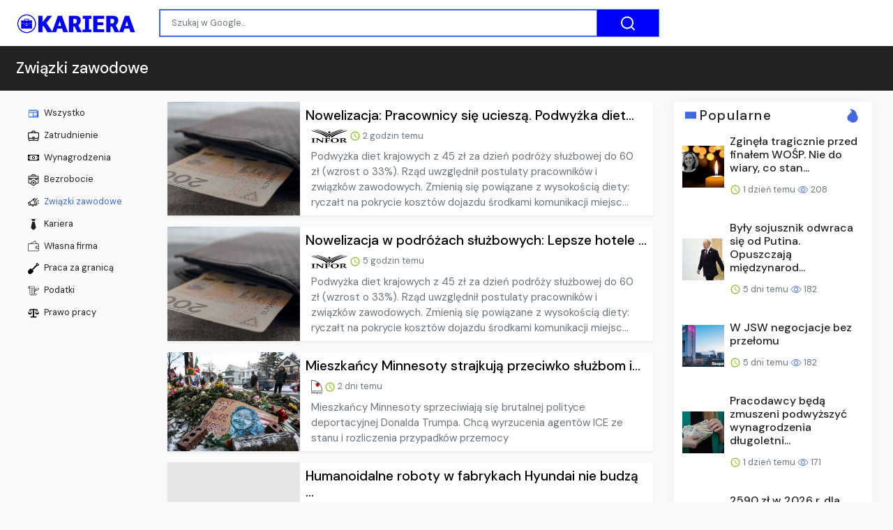

--- FILE ---
content_type: text/html;charset=UTF-8
request_url: https://kariera.net.pl/category/zwiazkizawodowe
body_size: 25704
content:

<!DOCTYPE html>
<html dir="ltr">
<head>
    
    <meta charset="utf-8">
    <meta name="viewport" content="width=device-width, initial-scale=1, shrink-to-fit=no, user-scalable=no">
    <meta http-equiv="x-ua-compatible" content="ie=edge,chrome=1">
    <link rel="dns-prefetch" href="//www.google.com">
    <link rel="dns-prefetch" href="//cse.google.com">
    <title>Związki zawodowe - KARIERA</title>
	<meta name="description" content="Zobacz najnowsze artykuły z kategorii Związki zawodowe.">
	<meta name="image" content="https://kariera.net.pl/site/uploads/2022/Aug/01/kariera-opengraph.png">
	<!-- Schema.org Tags -->
	<meta itemprop="name" content="KARIERA">
	<meta itemprop="description" content="Zobacz najnowsze artykuły z kategorii Związki zawodowe.">
	<meta itemprop="image" content="https://kariera.net.pl/site/uploads/2022/Aug/01/kariera-opengraph.png">
	<!-- Opengraph Tags -->
	<meta property="og:title" content="Związki zawodowe">
	<meta property="og:description" content="Zobacz najnowsze artykuły z kategorii Związki zawodowe.">
	<meta property="og:image" content="https://kariera.net.pl/site/uploads/2022/Aug/01/kariera-opengraph.png">
	<meta property="og:url" content="https://kariera.net.pl/category/zwiazkizawodowe">
	<meta property="og:site_name" content="KARIERA">
	<meta property="og:locale" content="pl_PL">
	<meta property="og:type" content="website">
	<meta name="theme-color" content="#4169E1">
	<meta name="twitter:description" content="Zobacz najnowsze artykuły z kategorii Związki zawodowe.">
	<meta name="twitter:image" content="https://kariera.net.pl/site/uploads/2022/Aug/01/kariera-opengraph.png">
	<meta name="twitter:title" content="Związki zawodowe">
	<meta name="twitter:card" content="summary_large_image">
	<link rel="stylesheet" id="theme-styles" type="text/css" href="https://kariera.net.pl/site/themes/default/assets/css/styles.css?v=1.0.5">
	<link rel="stylesheet" id="custom-styles" type="text/css" href="https://kariera.net.pl/site/themes/default/assets/css/custom-blue.css?v=1.0.5">
	<link rel="stylesheet" id="theme-webfont" type="text/css" href="//fonts.googleapis.com/css?family=DM+Sans:400,500&amp;display=swap&v=1.0.5">
<!-- Global site tag (gtag.js) - Google Analytics -->
<script async src="https://www.googletagmanager.com/gtag/js?id=G-BHVMS136FW"></script>
<script>
  window.dataLayer = window.dataLayer || [];
  function gtag(){dataLayer.push(arguments);}
  gtag('js', new Date());

  gtag('config', 'G-BHVMS136FW');
</script>
	<link rel="alternate" type="application/rss+xml" title="RSS Feed for KARIERA" href="https://kariera.net.pl/rss.xml">
    <link rel="shortcut icon" type="image/x-icon" href="https://kariera.net.pl/site/favicons/kariera/favicon.ico">

    <script type="text/javascript">
        // Base URI to the site
        var base_uri = "https://kariera.net.pl/";
        // current route URL
        var current_route_uri = "https://kariera.net.pl/category/zwiazkizawodowe";
        // CSRF token
        var csrf_token = "c2c36fb0fc11c9edfe7e516c0129405f3e87b8c1";
        // CSRF token with & prefixed
        var csrf_token_amp = "&csrf_token=c2c36fb0fc11c9edfe7e516c0129405f3e87b8c1";
    </script>

    <style type="text/css">
            </style>
</head>
<body class="category">
    <div id="fb-root"></div>
    <svg xmlns="https://www.w3.org/2000/svg" id="svg-sprite">
    <symbol id="arrow-forward" viewBox="0 0 512 512"><path d="M294.1 256L167 129c-9.4-9.4-9.4-24.6 0-33.9s24.6-9.3 34 0L345 239c9.1 9.1 9.3 23.7.7 33.1L201.1 417c-4.7 4.7-10.9 7-17 7s-12.3-2.3-17-7c-9.4-9.4-9.4-24.6 0-33.9l127-127.1z"/></symbol>
    <symbol id="time" viewBox="0 0 512 512"><g fill-opacity=".9"><path d="M255.8 48C141 48 48 141.2 48 256s93 208 207.8 208c115 0 208.2-93.2 208.2-208S370.8 48 255.8 48zm.2 374.4c-91.9 0-166.4-74.5-166.4-166.4S164.1 89.6 256 89.6 422.4 164.1 422.4 256 347.9 422.4 256 422.4z"/><path d="M266.4 152h-31.2v124.8l109.2 65.5 15.6-25.6-93.6-55.5V152z"/></g></symbol>
    <symbol id="analytics" viewBox="0 0 512 512"><path d="M379.4 178.3l-87.2 133.4C299 320 303 330.5 303 342c0 26.5-21.5 48-48 48s-48-21.5-48-48c0-3 .3-6 .8-8.9l-57.6-33.5c-8.6 8.3-20.3 13.4-33.3 13.4-8.6 0-16.6-2.3-23.6-6.2L32 364.2v57.2c0 23.5 19.2 42.7 42.7 42.7h362.7c23.5 0 42.7-19.2 42.7-42.7V208.8l-58.6-38.9c-8.1 6.3-18.3 10.1-29.4 10.1-4.4 0-8.7-.6-12.7-1.7z"/><path d="M117 217c26.5 0 48 21.5 48 48 0 2.1-.2 4.2-.4 6.2l60.1 33.6c8.3-6.8 18.8-10.8 30.4-10.8 3.6 0 7.1.4 10.4 1.1l87.4-135.4c-5.6-7.8-8.9-17.4-8.9-27.8 0-26.5 21.5-48 48-48s48 21.5 48 48c0 3.9-.5 7.7-1.3 11.3l41.3 27.6V90.7c0-23.5-19.2-42.7-42.7-42.7H74.7C51.2 48 32 67.2 32 90.7V320l40-38.3c-1.9-5.2-3-10.8-3-16.7 0-26.5 21.5-48 48-48z"/></symbol>
    <symbol id="trending-up" viewBox="0 0 512 512"><path d="M345.6 128l51.3 51.3-109.3 109.4-89.6-89.6L32 365.4 63.6 397 198 262.5l89.6 89.7 141.1-141 51.3 51.3V128H345.6z"/></symbol>
    <symbol id="flame" viewBox="0 0 512 512"><path d="M393.3 222.1l-.2 10.4c-.8 11.7-7.9 43.4-22.1 54.7 7-15.2 17.3-47.2 10.2-82.7C361.6 107 287.5 65.6 193 50l-17.2-2.2c39.5 47.2 56.1 81.7 49.7 116.8-2.3 12.6-10 23.4-14 31.6 0 0 2.4-12.9 2-28.7-.3-14.2-6.6-31-18-39.6 3.5 18.4-.8 33.5-9.1 47.7-24.7 42.2-85.4 57.8-90.4 135.8v3.8c0 53.7 25.6 99 68.7 125-6.8-12.3-12-35.2-5.7-60.2 4 23.7 14 36 24.9 51.8 8.2 11.7 19.1 19.3 33.1 24.9s31 7.2 47.9 7.2c55.8 0 91.4-18.1 119.1-50.5s32.1-68 32.1-106.4-8.5-60.9-22.8-84.9z"/></symbol>
    <symbol id="arrow-dropright" viewBox="0 0 512 512"><path d="M192 128l128 128-128 128z"/></symbol>
    <symbol id="flag" viewBox="0 0 512 512"><path d="M396 83.2c-13.8 1.7-31.1 4.2-49.6 4.2-28.8 0-55-6.8-81.5-12.2C238 69.7 210.2 64 180.8 64c-58.6 0-78.5 12.1-80.6 13.4L96 80.3V448h48V269.8c9.7-1.2 21.9-2 36.9-2 27.3 0 52.8 10 79.8 15.5 27.6 5.6 56 11.5 86.9 11.5 18.4 0 34.6-2.4 48.4-4 7.5-.9 14-1.7 20-2.7V80.2c-5 1-12.5 2.1-20 3z"/></symbol>
    <symbol id="arrow-dropdown-circle" viewBox="0 0 512 512"><path d="M256 48C141.125 48 48 141.125 48 256s93.125 208 208 208 208-93.125 208-208S370.875 48 256 48zm0 272l-96-96h192l-96 96z"/></symbol>
    <symbol id="facebook" viewBox="0 0 512 512"><path d="M426.8 64H85.2C73.5 64 64 73.5 64 85.2v341.6c0 11.7 9.5 21.2 21.2 21.2H256V296h-45.9v-56H256v-41.4c0-49.6 34.4-76.6 78.7-76.6 21.2 0 44 1.6 49.3 2.3v51.8h-35.3c-24.1 0-28.7 11.4-28.7 28.2V240h57.4l-7.5 56H320v152h106.8c11.7 0 21.2-9.5 21.2-21.2V85.2c0-11.7-9.5-21.2-21.2-21.2z"/></symbol>
    <symbol id="vk" viewBox="0 0 512 512"><path d="M427 299.1c-8.6-8-15.7-12.8-18.5-20.5-1-2.7-1.3-4.3-1-7.6.4-6 5.5-13.8 39.6-58.9 14.2-18.8 32.7-41.5 32.7-58.5 0-11-4.5-13.7-20.8-13.7h-74c-6.5 0-10.9 8.9-13.6 16.4-2.8 7.5-8.2 19-21.4 43.8-13.8 26-32.3 48.8-40 52.4-2.2 1-3.6 1-5.5.8-1.2-.1-3.8-.8-6.2-3.7-2.3-2.8-5.9-7.7-4.5-53.9.8-25.8 3.7-43.8-1.7-54.8-1.1-2.2-3.5-4.5-4.8-5.5-7.7-5.5-29.4-7.5-48-7.5s-32.9 2.1-40 4.2c-7.1 2.1-15.1 6.9-18.9 12-2.5 3.3 4.3 1.6 10.9 4.6 4 1.8 9.3 4.6 11.2 9.3 8 20.8 9.7 37.3 5.3 66.7-1.1 7.2-2.3 18.5-6.6 25.5-2.4 3.9-7.9 3.6-9.5 3.1-16.1-4.9-28.6-26-41.2-50.7-13.1-25.8-19.8-43.9-23.4-51.3s-9.1-11.4-18.4-11.4H42.3c-5.2 0-9.9 4.3-9.9 9 0 11 18.6 43 29.8 66 20.2 41.4 46.7 81.4 82.4 120.2C182 376.3 233 384 249.3 384s29-.6 33.3-1.5c2-.4 4.1-1.3 5.7-2.5 7.1-5.5 5.8-16 6.3-24.2.5-8.4 1.4-19.5 7-26 5.2-6.1 11.1-7.8 18.6-4.1 7 3.5 12 9.4 17.2 15.1 10.1 10.9 19.3 23.2 31.3 32.2 5.5 4.1 11.5 6.7 17.9 8.7 8.5 2.6 16.5 2.7 25.3 2.3 9.7-.4 17-.3 29-.3s27.7.5 33.1-3.5c2.6-2 6-5 6-11.3 0-11.9-12.2-31.7-53-69.8z"/></symbol>
    <symbol id="twitter" viewBox="0 0 512 512"><path d="M492 109.5c-17.4 7.7-36 12.9-55.6 15.3 20-12 35.4-31 42.6-53.6-18.7 11.1-39.4 19.2-61.5 23.5C399.8 75.8 374.6 64 346.8 64c-53.5 0-96.8 43.4-96.8 96.9 0 7.6.8 15 2.5 22.1-80.5-4-151.9-42.6-199.6-101.3-8.3 14.3-13.1 31-13.1 48.7 0 33.6 17.2 63.3 43.2 80.7-16-.4-31-4.8-44-12.1v1.2c0 47 33.4 86.1 77.7 95-8.1 2.2-16.7 3.4-25.5 3.4-6.2 0-12.3-.6-18.2-1.8 12.3 38.5 48.1 66.5 90.5 67.3-33.1 26-74.9 41.5-120.3 41.5-7.8 0-15.5-.5-23.1-1.4C62.8 432 113.7 448 168.3 448 346.6 448 444 300.3 444 172.2c0-4.2-.1-8.4-.3-12.5C462.6 146 479 129 492 109.5z"/></symbol>
    <symbol id="instagram" viewBox="0 0 512 512"><path d="M336 96c21.2 0 41.3 8.4 56.5 23.5S416 154.8 416 176v160c0 21.2-8.4 41.3-23.5 56.5S357.2 416 336 416H176c-21.2 0-41.3-8.4-56.5-23.5S96 357.2 96 336V176c0-21.2 8.4-41.3 23.5-56.5S154.8 96 176 96h160m0-32H176c-61.6 0-112 50.4-112 112v160c0 61.6 50.4 112 112 112h160c61.6 0 112-50.4 112-112V176c0-61.6-50.4-112-112-112z"/><path d="M360 176c-13.3 0-24-10.7-24-24s10.7-24 24-24c13.2 0 24 10.7 24 24s-10.8 24-24 24zM256 192c35.3 0 64 28.7 64 64s-28.7 64-64 64-64-28.7-64-64 28.7-64 64-64m0-32c-53 0-96 43-96 96s43 96 96 96 96-43 96-96-43-96-96-96z"/></symbol>
    <symbol id="youtube" viewBox="0 0 512 512"><path d="M508.6 148.8c0-45-33.1-81.2-74-81.2C379.2 65 322.7 64 265 64h-18c-57.6 0-114.2 1-169.6 3.6C36.6 67.6 3.5 104 3.5 149 1 184.6-.1 220.2 0 255.8c-.1 35.6 1 71.2 3.4 106.9 0 45 33.1 81.5 73.9 81.5 58.2 2.7 117.9 3.9 178.6 3.8 60.8.2 120.3-1 178.6-3.8 40.9 0 74-36.5 74-81.5 2.4-35.7 3.5-71.3 3.4-107 .2-35.6-.9-71.2-3.3-106.9zM207 353.9V157.4l145 98.2-145 98.3z"/></symbol>
    <symbol id="github" viewBox="0 0 512 512"><path d="M256 32C132.3 32 32 134.9 32 261.7c0 101.5 64.2 187.5 153.2 217.9 1.4.3 2.6.4 3.8.4 8.3 0 11.5-6.1 11.5-11.4 0-5.5-.2-19.9-.3-39.1-8.4 1.9-15.9 2.7-22.6 2.7-43.1 0-52.9-33.5-52.9-33.5-10.2-26.5-24.9-33.6-24.9-33.6-19.5-13.7-.1-14.1 1.4-14.1h.1c22.5 2 34.3 23.8 34.3 23.8 11.2 19.6 26.2 25.1 39.6 25.1 10.5 0 20-3.4 25.6-6 2-14.8 7.8-24.9 14.2-30.7-49.7-5.8-102-25.5-102-113.5 0-25.1 8.7-45.6 23-61.6-2.3-5.8-10-29.2 2.2-60.8 0 0 1.6-.5 5-.5 8.1 0 26.4 3.1 56.6 24.1 17.9-5.1 37-7.6 56.1-7.7 19 .1 38.2 2.6 56.1 7.7 30.2-21 48.5-24.1 56.6-24.1 3.4 0 5 .5 5 .5 12.2 31.6 4.5 55 2.2 60.8 14.3 16.1 23 36.6 23 61.6 0 88.2-52.4 107.6-102.3 113.3 8 7.1 15.2 21.1 15.2 42.5 0 30.7-.3 55.5-.3 63 0 5.4 3.1 11.5 11.4 11.5 1.2 0 2.6-.1 4-.4C415.9 449.2 480 363.1 480 261.7 480 134.9 379.7 32 256 32z"/></symbol>
    <symbol id="website" viewBox="0 0 512 512"><path d="M256 48C141.124 48 48 141.125 48 256s93.124 208 208 208c114.875 0 208-93.125 208-208S370.875 48 256 48zm-21.549 384.999c-39.464-4.726-75.978-22.392-104.519-50.932C96.258 348.393 77.714 303.622 77.714 256c0-42.87 15.036-83.424 42.601-115.659.71 8.517 2.463 17.648 2.014 24.175-1.64 23.795-3.988 38.687 9.94 58.762 5.426 7.819 6.759 19.028 9.4 28.078 2.583 8.854 12.902 13.498 20.019 18.953 14.359 11.009 28.096 23.805 43.322 33.494 10.049 6.395 16.326 9.576 13.383 21.839-2.367 9.862-3.028 15.937-8.13 24.723-1.557 2.681 5.877 19.918 8.351 22.392 7.498 7.497 14.938 14.375 23.111 21.125 12.671 10.469-1.231 24.072-7.274 39.117zm147.616-50.932c-25.633 25.633-57.699 42.486-92.556 49.081 4.94-12.216 13.736-23.07 21.895-29.362 7.097-5.476 15.986-16.009 19.693-24.352 3.704-8.332 8.611-15.555 13.577-23.217 7.065-10.899-17.419-27.336-25.353-30.781-17.854-7.751-31.294-18.21-47.161-29.375-11.305-7.954-34.257 4.154-47.02-1.417-17.481-7.633-31.883-20.896-47.078-32.339-15.68-11.809-14.922-25.576-14.922-42.997 12.282.453 29.754-3.399 37.908 6.478 2.573 3.117 11.42 17.042 17.342 12.094 4.838-4.043-3.585-20.249-5.212-24.059-5.005-11.715 11.404-16.284 19.803-24.228 10.96-10.364 34.47-26.618 32.612-34.047s-23.524-28.477-36.249-25.193c-1.907.492-18.697 18.097-21.941 20.859.086-5.746.172-11.491.26-17.237.055-3.628-6.768-7.352-6.451-9.692.8-5.914 17.262-16.647 21.357-21.357-2.869-1.793-12.659-10.202-15.622-8.968-7.174 2.99-15.276 5.05-22.45 8.039 0-2.488-.302-4.825-.662-7.133a176.585 176.585 0 0 1 45.31-13.152l14.084 5.66 9.944 11.801 9.924 10.233 8.675 2.795 13.779-12.995L282 87.929V79.59c27.25 3.958 52.984 14.124 75.522 29.8-4.032.361-8.463.954-13.462 1.59-2.065-1.22-4.714-1.774-6.965-2.623 6.531 14.042 13.343 27.89 20.264 41.746 7.393 14.801 23.793 30.677 26.673 46.301 3.394 18.416 1.039 35.144 2.896 56.811 1.788 20.865 23.524 44.572 23.524 44.572s10.037 3.419 18.384 2.228c-7.781 30.783-23.733 59.014-46.769 82.052z"/></symbol>
    <symbol id="whatsapp" viewBox="0 0 512 512"><path d="M260.062 32C138.605 32 40.134 129.701 40.134 250.232c0 41.23 11.532 79.79 31.559 112.687L32 480l121.764-38.682c31.508 17.285 67.745 27.146 106.298 27.146C381.535 468.464 480 370.749 480 250.232 480 129.701 381.535 32 260.062 32zm109.362 301.11c-5.174 12.827-28.574 24.533-38.899 25.072-10.314.547-10.608 7.994-66.84-16.434-56.225-24.434-90.052-83.844-92.719-87.67-2.669-3.812-21.78-31.047-20.749-58.455 1.038-27.413 16.047-40.346 21.404-45.725 5.351-5.387 11.486-6.352 15.232-6.413 4.428-.072 7.296-.132 10.573-.011 3.274.124 8.192-.685 12.45 10.639 4.256 11.323 14.443 39.153 15.746 41.989 1.302 2.839 2.108 6.126.102 9.771-2.012 3.653-3.042 5.935-5.961 9.083-2.935 3.148-6.174 7.042-8.792 9.449-2.92 2.665-5.97 5.572-2.9 11.269 3.068 5.693 13.653 24.356 29.779 39.736 20.725 19.771 38.598 26.329 44.098 29.317 5.515 3.004 8.806 2.67 12.226-.929 3.404-3.599 14.639-15.746 18.596-21.169 3.955-5.438 7.661-4.373 12.742-2.329 5.078 2.052 32.157 16.556 37.673 19.551 5.51 2.989 9.193 4.529 10.51 6.9 1.317 2.38.901 13.531-4.271 26.359z"/></symbol>
    <symbol id="google" viewBox="0 0 512 512"><path d="M457.6 224l-2.1-8.9H262V297h115.6c-12 57-67.7 87-113.2 87-33.1 0-68-13.9-91.1-36.3-23.7-23-38.8-56.9-38.8-91.8 0-34.5 15.5-69 38.1-91.7 22.5-22.6 56.6-35.4 90.5-35.4 38.8 0 66.6 20.6 77 30l58.2-57.9c-17.1-15-64-52.8-137.1-52.8-56.4 0-110.5 21.6-150 61C72.2 147.9 52 204 52 256s19.1 105.4 56.9 144.5c40.4 41.7 97.6 63.5 156.5 63.5 53.6 0 104.4-21 140.6-59.1 35.6-37.5 54-89.4 54-143.8 0-22.9-2.3-36.5-2.4-37.1z"/></symbol>
    <symbol id="home" viewBox="0 0 512 512"><path d="M208 448V320h96v128h97.6V256H464L256 64 48 256h62.4v192z"/></symbol>
    <symbol id="mail" viewBox="0 0 512 512"><path d="M437.332 80H74.668C51.199 80 32 99.198 32 122.667v266.666C32 412.802 51.199 432 74.668 432h362.664C460.801 432 480 412.802 480 389.333V122.667C480 99.198 460.801 80 437.332 80zM432 170.667L256 288 80 170.667V128l176 117.333L432 128v42.667z"/></symbol>
    <symbol id="arrow-back" viewBox="0 0 512 512"><path d="M217.9 256L345 129c9.4-9.4 9.4-24.6 0-33.9-9.4-9.4-24.6-9.3-34 0L167 239c-9.1 9.1-9.3 23.7-.7 33.1L310.9 417c4.7 4.7 10.9 7 17 7s12.3-2.3 17-7c9.4-9.4 9.4-24.6 0-33.9L217.9 256z"/></symbol>
    <symbol id="arrow-down" viewBox="0 0 512 512"><path d="M256 294.1L383 167c9.4-9.4 24.6-9.4 33.9 0s9.3 24.6 0 34L273 345c-9.1 9.1-23.7 9.3-33.1.7L95 201.1c-4.7-4.7-7-10.9-7-17s2.3-12.3 7-17c9.4-9.4 24.6-9.4 33.9 0l127.1 127z"/></symbol>
    <symbol id="call" viewBox="0 0 512 512"><path d="M426.666 330.667a250.385 250.385 0 0 1-75.729-11.729c-7.469-2.136-16-1.073-21.332 5.333l-46.939 46.928c-60.802-30.928-109.864-80-140.802-140.803l46.939-46.927c5.332-5.333 7.462-13.864 5.332-21.333-8.537-24.531-12.802-50.136-12.802-76.803C181.333 73.604 171.734 64 160 64H85.333C73.599 64 64 73.604 64 85.333 64 285.864 226.136 448 426.666 448c11.73 0 21.334-9.604 21.334-21.333V352c0-11.729-9.604-21.333-21.334-21.333z"/></symbol>
    <symbol id="funnel" viewBox="0 0 512 512"><path d="M208 400h96v-47.994h-96V400zM32 112v47.994h448V112H32zm80 168.783h288v-49.555H112v49.555z"/></symbol>
    <symbol id="paper" viewBox="0 0 512 512"><path d="M464 64H192c-8.8 0-16 7.7-16 16.5V112H74c-23.1 0-42 18.9-42 42v207.5c0 47.6 39 86.5 86 86.5h279.7c45.1 0 82.3-36.9 82.3-82V80c0-8.8-7.2-16-16-16zm-288 80v192h-42V163.2c0-6.8-.8-13.3-3.3-19.2H176zm-17 255.4C148 410 133.2 416 118.5 416c-14.5 0-28.1-5.7-38.5-16-10.3-10.3-16-24-16-38.5V163.2c0-10.6 8.4-19.2 19-19.2s19 8.6 19 19.2V352c0 8.8 7.2 16 16 16h57.5c-1.5 11.6-7.2 22.6-16.5 31.4zM448 366c0 13.3-5.4 25.8-14.9 35.3-9.5 9.5-22.2 14.7-35.4 14.7H187.3c12.8-14.9 20.7-33.9 20.7-54.5V97h240v269z"/><path d="M248 136h160v56H248zM248 224h160v32H248zM248 288h160v32H248zM408 352H248s0 32-8 32h148.7c19.3 0 19.3-21 19.3-32z"/></symbol>
    <symbol id="people" viewBox="0 0 512 512"><path d="M337.454 232c33.599 0 61.092-27.002 61.092-60 0-32.997-27.493-60-61.092-60s-61.09 27.003-61.09 60c0 32.998 27.491 60 61.09 60zm-162.908 0c33.599 0 61.09-27.002 61.09-60 0-32.997-27.491-60-61.09-60s-61.092 27.003-61.092 60c0 32.998 27.493 60 61.092 60zm0 44C126.688 276 32 298.998 32 346v54h288v-54c0-47.002-97.599-70-145.454-70zm162.908 11.003c-6.105 0-10.325 0-17.454.997 23.426 17.002 32 28 32 58v54h128v-54c0-47.002-94.688-58.997-142.546-58.997z"/></symbol>
    <symbol id="person" viewBox="0 0 512 512"><path d="M256 256c52.805 0 96-43.201 96-96s-43.195-96-96-96-96 43.201-96 96 43.195 96 96 96zm0 48c-63.598 0-192 32.402-192 96v48h384v-48c0-63.598-128.402-96-192-96z"/></symbol>
    <symbol id="settings" viewBox="0 0 512 512"><path d="M413.967 276.8c1.06-6.235 1.06-13.518 1.06-20.8s-1.06-13.518-1.06-20.8l44.667-34.318c4.26-3.118 5.319-8.317 2.13-13.518L418.215 115.6c-2.129-4.164-8.507-6.235-12.767-4.164l-53.186 20.801c-10.638-8.318-23.394-15.601-36.16-20.801l-7.448-55.117c-1.06-4.154-5.319-8.318-10.638-8.318h-85.098c-5.318 0-9.577 4.164-10.637 8.318l-8.508 55.117c-12.767 5.2-24.464 12.482-36.171 20.801l-53.186-20.801c-5.319-2.071-10.638 0-12.767 4.164L49.1 187.365c-2.119 4.153-1.061 10.399 2.129 13.518L96.97 235.2c0 7.282-1.06 13.518-1.06 20.8s1.06 13.518 1.06 20.8l-44.668 34.318c-4.26 3.118-5.318 8.317-2.13 13.518L92.721 396.4c2.13 4.164 8.508 6.235 12.767 4.164l53.187-20.801c10.637 8.318 23.394 15.601 36.16 20.801l8.508 55.117c1.069 5.2 5.318 8.318 10.637 8.318h85.098c5.319 0 9.578-4.164 10.638-8.318l8.518-55.117c12.757-5.2 24.464-12.482 36.16-20.801l53.187 20.801c5.318 2.071 10.637 0 12.767-4.164l42.549-71.765c2.129-4.153 1.06-10.399-2.13-13.518l-46.8-34.317zm-158.499 52c-41.489 0-74.46-32.235-74.46-72.8s32.971-72.8 74.46-72.8 74.461 32.235 74.461 72.8-32.972 72.8-74.461 72.8z"/></symbol>
    <symbol id="notifications" viewBox="0 0 512 512"><path d="M256 464c22.779 0 41.411-18.719 41.411-41.6h-82.823c0 22.881 18.633 41.6 41.412 41.6zm134.589-124.8V224.8c0-63.44-44.516-117.518-103.53-131.041V79.2c0-17.682-13.457-31.2-31.059-31.2s-31.059 13.518-31.059 31.2v14.559c-59.015 13.523-103.53 67.601-103.53 131.041v114.4L80 380.8v20.8h352v-20.8l-41.411-41.6z"/></symbol>
    <symbol id="checkmark" viewBox="0 0 512 512"><path d="M186.301 339.893L96 249.461l-32 30.507L186.301 402 448 140.506 416 110z"/></symbol>
    <symbol id="close" viewBox="0 0 512 512"><path d="M405 136.798L375.202 107 256 226.202 136.798 107 107 136.798 226.202 256 107 375.202 136.798 405 256 285.798 375.202 405 405 375.202 285.798 256z"/></symbol>
    <symbol id="trash" viewBox="0 0 512 512"><path d="M128 405.429C128 428.846 147.198 448 170.667 448h170.667C364.802 448 384 428.846 384 405.429V160H128v245.429zM416 96h-80l-26.785-32H202.786L176 96H96v32h320V96z"/></symbol>
    <symbol id="warning" viewBox="0 0 512 512"><path d="M32 464h448L256 48 32 464zm248-64h-48v-48h48v48zm0-80h-48v-96h48v96z"/></symbol>
    <symbol id="more" viewBox="0 0 512 512"><path d="M296 136c0-22.002-17.998-40-40-40s-40 17.998-40 40 17.998 40 40 40 40-17.998 40-40zm0 240c0-22.002-17.998-40-40-40s-40 17.998-40 40 17.998 40 40 40 40-17.998 40-40zm0-120c0-22.002-17.998-40-40-40s-40 17.998-40 40 17.998 40 40 40 40-17.998 40-40z"/></symbol>
    <symbol id="create" viewBox="0 0 512 512"><path d="M64 368v80h80l235.727-235.729-79.999-79.998L64 368zm377.602-217.602c8.531-8.531 8.531-21.334 0-29.865l-50.135-50.135c-8.531-8.531-21.334-8.531-29.865 0l-39.468 39.469 79.999 79.998 39.469-39.467z"/></symbol>
    <symbol id="add" viewBox="0 0 512 512"><path d="M416 277.333H277.333V416h-42.666V277.333H96v-42.666h138.667V96h42.666v138.667H416v42.666z"/></symbol>
    <symbol id="delete" viewBox="0 0 1024 1024"><path d="M896 149H341q-9 0-18 3.5t-16 9.5L9 503q-10 13-10 28t10 28l298 341q7 10 16 13.5t18 3.5h555q54 0 91-36.5t37-91.5V277q0-54-37-91t-91-37zm43 640q0 20-12 31.5T896 832H363L102 533l261-298h533q19 0 31 11.5t12 30.5v512zM798 375q-13-12-30-12t-30 12l-98 99-98-99q-13-12-30-12t-30 12q-13 13-13 30t13 30l98 98-98 98q-13 13-13 30t13 30q7 7 15.5 10t14.5 3 14.5-3 15.5-10l98-98 98 98q7 7 15.5 10t14.5 3 14.5-3 15.5-10q13-13 13-30t-13-30l-98-98 98-98q13-13 13-30t-13-30z"/></symbol>
    <symbol id="search" viewBox="0 0 1024 1024"><path d="M926 887L768 730q38-48 61.5-110T853 491q0-80-30-150t-82-122-122-82-150-30-150 30-122 82-82 122-30 150 30 150 82 122 122 82 150 30q68 0 129.5-22T708 789l158 158q7 7 15.5 10t14.5 3 14.5-3 15.5-10q13-13 13-30t-13-30zM171 491q0-63 23-117 23-55 63.5-95t94.5-64q55-23 117-23 63 0 117 23 55 24 95 64t64 95q23 54 23 117 0 60-23.5 115T683 700q-42 41-95.5 63T474 785q-64 2-120-21-55-22-96-62t-64-95q-23-54-23-116z"/></symbol>
<symbol viewBox="0 0 512 512" id="eye-outline"><path d="M255.66,112c-77.94,0-157.89,45.11-220.83,135.33a16,16,0,0,0-.27,17.77C82.92,340.8,161.8,400,255.66,400,348.5,400,429,340.62,477.45,264.75a16.14,16.14,0,0,0,0-17.47C428.89,172.28,347.8,112,255.66,112Z" style="fill:none;stroke:currentColor;stroke-linecap:round;stroke-linejoin:round;stroke-width:32px"/><circle cx="256" cy="256" r="80" style="fill:none;stroke:currentColor;stroke-miterlimit:10;stroke-width:32px"/></symbol>
    <symbol id="lock" viewBox="0 0 512 512"><path d="M376 186h-20v-40c0-55-45-100-100-100S156 91 156 146v40h-20c-22.002 0-40 17.998-40 40v200c0 22.002 17.998 40 40 40h240c22.002 0 40-17.998 40-40V226c0-22.002-17.998-40-40-40zM256 368c-22.002 0-40-17.998-40-40s17.998-40 40-40 40 17.998 40 40-17.998 40-40 40zm62.002-182H193.998v-40c0-34.004 28.003-62.002 62.002-62.002 34.004 0 62.002 27.998 62.002 62.002v40z"/></symbol>
    <symbol id="compass" viewBox="0 0 512 512"><path d="M256 231.358c-13.442 0-24.643 11.2-24.643 24.642s11.2 24.643 24.643 24.643 24.643-11.2 24.643-24.643-11.201-24.642-24.643-24.642zM256 32C132.8 32 32 132.8 32 256s100.8 224 224 224 224-100.8 224-224S379.2 32 256 32zm49.284 273.284L121.6 390.4l85.116-183.679L390.4 121.6l-85.116 183.684z"/></symbol>
    <symbol viewBox="0 0 36 36" id="love"><path d="M35.885 11.833c0-5.45-4.418-9.868-9.867-9.868-3.308 0-6.227 1.633-8.018 4.129-1.791-2.496-4.71-4.129-8.017-4.129-5.45 0-9.868 4.417-9.868 9.868 0 .772.098 1.52.266 2.241C1.751 22.587 11.216 31.568 18 34.034c6.783-2.466 16.249-11.447 17.617-19.959.17-.721.268-1.469.268-2.242z"/></symbol>
    <symbol viewBox="10 10 40 40" id="i-pointer-l" width="100%" height="100%"><path d="M36.5 39.3c1.2 2.1 3.6 5.9 4.1 9.2-2.8.7-5.6 1.2-8.8.5 2-2 5.1 0 7.1-1.7-8.4-1.1-15.2-12-17.9-18.4-1.9-4.5-2.6-14.2.2-18.3-1.5 14.6 2.9 28.2 16.5 35.3-.2-2.3-2-3.9-1.2-6.6z"></path></symbol>
    <symbol viewBox="10 10 40 40" id="i-pointer-r" width="100%" height="100%"><path d="M23.5 39.3c-1.2 2.1-3.6 5.9-4.1 9.2 2.8.7 5.6 1.2 8.8.5-2-2-5.1 0-7.1-1.7 8.4-1.1 15.2-12 17.9-18.4 1.9-4.5 2.6-14.2-.2-18.3 1.5 14.6-2.9 28.2-16.5 35.3.2-2.3 2-3.9 1.2-6.6z"></path></symbol>
    <symbol id="briefcase" viewBox="0 0 512 512"><path d="M352 144v-39.6C352 82 334 64 311.6 64H200.4C178 64 160 82 160 104.4V144H48v263.6C48 430 66 448 88.4 448h335.2c22.4 0 40.4-18 40.4-40.4V144H352zm-40 0H200v-40h112v40z"/></symbol>
    <symbol id="bookmark" viewBox="0 0 512 512"><path d="M360 64H152c-22.002 0-40 17.998-40 40v344l144-64 144 64V104c0-22.002-17.998-40-40-40z"/></symbol>
    <symbol id="chatbubbles" viewBox="0 0 512 512"><path d="M132.8 368c-20.2 0-44.8-24.6-44.8-44.8V160h-9.6C61.7 160 48 173.7 48 190.4V464l58.5-58h215.1c16.7 0 30.4-14.1 30.4-30.9V368H132.8z"/><path d="M429.1 48H149.9C130.7 48 115 63.7 115 82.9V309c0 19.2 15.7 35 34.9 35h238.2l75.9 53V82.9c0-19.2-15.7-34.9-34.9-34.9z"/></symbol>
    <symbol id="sad" viewBox="0 0 512 512"><path d="M256 288c-45.443 0-83.675 26.076-102.205 64h204.41c-18.53-37.924-56.762-64-102.205-64z"/><path d="M256 48C140.563 48 48 141.6 48 256s92.563 208 208 208 208-93.6 208-208S370.401 48 256 48zm0 374.4c-91.518 0-166.404-74.883-166.404-166.4 0-91.518 74.887-166.4 166.404-166.4S422.404 164.482 422.404 256 347.518 422.4 256 422.4z"/><path d="M328.8 235.2c17.683 0 31.201-13.518 31.201-31.2s-13.519-31.2-31.201-31.2c-17.682 0-31.2 13.518-31.2 31.2s13.518 31.2 31.2 31.2zM183.2 235.2c17.682 0 31.2-13.518 31.2-31.2s-13.519-31.2-31.2-31.2c-17.683 0-31.201 13.518-31.201 31.2s13.519 31.2 31.201 31.2z"/></symbol><symbol id="download" viewBox="0 0 512 512"><path d="M416 199.5h-91.4V64H187.4v135.5H96l160 158.1 160-158.1zM96 402.8V448h320v-45.2H96z"/></symbol>
    <filter id="blur" width="110%" height="100%">
    <feGaussianBlur stdDeviation="2" result="blur" />
  </filter>

</svg>

<header class="site-navbar navbar-light" id="site-navbar">
    <div class="container">
        <div class="row">
            <div class="col-md-2 col-12 d-flex d-md-block px-md-4"><a class="navbar-brand navbar-logo py-0" href="https://kariera.net.pl/">
                            <img src="https://kariera.net.pl/site/uploads/2022/Aug/01/kariera-logo.png" class="site-logo"></a>

<div class="flex-1 text-right">
        <button class="navbar-toggler d-md-none d-inline-block text-dark" type="button" data-action="offcanvas-open" data-target="#topnavbar" aria-controls="topnavbar" aria-expanded="false">
            <span class="navbar-toggler-icon"></span>
        </button>
    </div>
            </div>
            <div class="col-md-7 col-12">
                <form method="get" action="https://kariera.net.pl/search" id="searchForm" class="home-search-box">
                    <div class="input-group">
                        <input type="text" class="form-control" placeholder="Szukaj w Google..." name="q" id="q" autocomplete="off" value="">
                        <div class="input-group-append">
                            <button class="btn btn-primary" type="submit"><svg class="svg-icon svg-md"><use xlink:href="#search"/></svg></button>
                        </div>
                    </div>
                </form>
            </div>
            <div class="col-md-3 text-right d-none d-md-block px-1">
                <button class="navbar-toggler d-lg-none d-inline-block text-dark" type="button" data-action="offcanvas-open" data-target="#topnavbar" aria-controls="topnavbar" aria-expanded="false">
            <span class="navbar-toggler-icon"></span>
        </button>
                                    </div>
            </div>
        </div>

</header>

<!-- Mobile Nav -->
<nav class="navbar-light position-absolute" style="top:-9999999rem">
  <div class="navbar-collapse offcanvas-collapse mobile-menu" id="topnavbar">
    <button data-action="offcanvas-close" data-target="#topnavbar" class="btn btn-link close d-lg-none">&times;</button>
    <h6 class="dropdown-header font-weight-600 d-lg-none px-0 mb-2">Site Menu</h6>

    <ul class="nav navbar-categories flex-column">

        <li class="nav-item">
          <a class="nav-link " href="https://kariera.net.pl/">
            <svg class="svg-icon mr-1"><use xlink:href="#paper"/></svg>            Wszystko          </a>
        </li>

                        <li class="nav-item">
          <a class="nav-link " href="https://kariera.net.pl/category/zatrudnienie">
            <img src="https://kariera.net.pl/site/uploads/2022/Jul/22/praca.png" class="category-icon mr-1">
            Zatrudnienie          </a>
        </li>
                <li class="nav-item">
          <a class="nav-link " href="https://kariera.net.pl/category/wynagrodzenia">
            <img src="https://kariera.net.pl/site/uploads/2022/Jul/20/money.png" class="category-icon mr-1">
            Wynagrodzenia          </a>
        </li>
                <li class="nav-item">
          <a class="nav-link " href="https://kariera.net.pl/category/bezrobocie">
            <img src="https://kariera.net.pl/site/uploads/2023/Mar/13/bezrobocie.png" class="category-icon mr-1">
            Bezrobocie          </a>
        </li>
                <li class="nav-item">
          <a class="nav-link active" href="https://kariera.net.pl/category/zwiazkizawodowe">
            <img src="https://kariera.net.pl/site/uploads/2022/Sep/19/marketing.png" class="category-icon mr-1">
            Związki zawodowe          </a>
        </li>
                <li class="nav-item">
          <a class="nav-link " href="https://kariera.net.pl/category/kariera">
            <img src="https://kariera.net.pl/site/uploads/2022/Dec/29/kariera.png" class="category-icon mr-1">
            Kariera          </a>
        </li>
                <li class="nav-item">
          <a class="nav-link " href="https://kariera.net.pl/category/wlasnafirma">
            <img src="https://kariera.net.pl/site/uploads/2022/Dec/29/portfel.png" class="category-icon mr-1">
            Własna firma          </a>
        </li>
                <li class="nav-item">
          <a class="nav-link " href="https://kariera.net.pl/category/pracazagranica">
            <img src="https://kariera.net.pl/site/uploads/2022/Aug/12/lopata.png" class="category-icon mr-1">
            Praca za granicą          </a>
        </li>
                
                <li class="nav-item">
          <a class="nav-link" href="https://lex.media.pl/category/prawopodatkowe/" target="_blank">
            <img src="https://kariera.net.pl/site/uploads/2022/Aug/24/historia.png" class="category-icon mr-1">
            Podatki          </a>
        </li>
                <li class="nav-item">
          <a class="nav-link" href="https://lex.media.pl/category/prawopracy/" target="_blank">
            <img src="https://kariera.net.pl/site/uploads/2022/Jul/18/law.png" class="category-icon mr-1">
            Prawo pracy          </a>
        </li>
        
    </ul>
  </div>
</nav>

    
    <div id="content">
        <div class="hero-header bg-dark mb-2">
    <div class="container">
        <h3 class="m-0 p-0">
         Związki zawodowe  </h3>
</div>
</div>
<div class="container px-md-3 mt-3">
  <div class="row no-gutters">
        <div class="col-12 col-md-0 col-lg-2 p-0 px-lg-3"><div class="sidebar sidebar-left">
        
<nav class="navbar-light">

  <div class="navbar-collapse offcanvas-collapse">
    <ul class="nav navbar-categories flex-column">

        <li class="nav-item">
          <a class="nav-link " href="https://kariera.net.pl/">
            <img src="https://kariera.net.pl/site/assets/img/everything.png" class="category-icon mr-1">
            Wszystko          </a>
        </li>

                        <li class="nav-item">
          <a class="nav-link " href="https://kariera.net.pl/category/zatrudnienie">
            <img src="https://kariera.net.pl/site/uploads/2022/Jul/22/praca.png" class="category-icon mr-1">
            Zatrudnienie          </a>
        </li>
                <li class="nav-item">
          <a class="nav-link " href="https://kariera.net.pl/category/wynagrodzenia">
            <img src="https://kariera.net.pl/site/uploads/2022/Jul/20/money.png" class="category-icon mr-1">
            Wynagrodzenia          </a>
        </li>
                <li class="nav-item">
          <a class="nav-link " href="https://kariera.net.pl/category/bezrobocie">
            <img src="https://kariera.net.pl/site/uploads/2023/Mar/13/bezrobocie.png" class="category-icon mr-1">
            Bezrobocie          </a>
        </li>
                <li class="nav-item">
          <a class="nav-link active" href="https://kariera.net.pl/category/zwiazkizawodowe">
            <img src="https://kariera.net.pl/site/uploads/2022/Sep/19/marketing.png" class="category-icon mr-1">
            Związki zawodowe          </a>
        </li>
                <li class="nav-item">
          <a class="nav-link " href="https://kariera.net.pl/category/kariera">
            <img src="https://kariera.net.pl/site/uploads/2022/Dec/29/kariera.png" class="category-icon mr-1">
            Kariera          </a>
        </li>
                <li class="nav-item">
          <a class="nav-link " href="https://kariera.net.pl/category/wlasnafirma">
            <img src="https://kariera.net.pl/site/uploads/2022/Dec/29/portfel.png" class="category-icon mr-1">
            Własna firma          </a>
        </li>
                <li class="nav-item">
          <a class="nav-link " href="https://kariera.net.pl/category/pracazagranica">
            <img src="https://kariera.net.pl/site/uploads/2022/Aug/12/lopata.png" class="category-icon mr-1">
            Praca za granicą          </a>
        </li>
                
                <li class="nav-item">
          <a class="nav-link" href="https://lex.media.pl/category/prawopodatkowe/" target="_blank">
            <img src="https://kariera.net.pl/site/uploads/2022/Aug/24/historia.png" class="category-icon mr-1">
            Podatki          </a>
        </li>
                <li class="nav-item">
          <a class="nav-link" href="https://lex.media.pl/category/prawopracy/" target="_blank">
            <img src="https://kariera.net.pl/site/uploads/2022/Jul/18/law.png" class="category-icon mr-1">
            Prawo pracy          </a>
        </li>
        
    </ul>
  </div>
</nav>

<div class="ad-block d-none d-md-block"></div>
</div>
    </div>
    <div class="col-md-8 col-lg-7 px-0 px-md-3">
             
            <div class="row">
                                    <div class="col-12 mb-3">
                        <div class="post-item shadow-sm d-flex position-relative">
    <div class="d-flex p-0">
        <div class="post-feat-image post-feat-image-big d-flex align-items-center"><a href="/nowelizacja-pracownicy-sie-uciesza-podwyzka-diet-o-33-projekt-rozporzadzenia-37003174.html" class="post-img-link" rel="bookmark">
            <img src="[data-uri]" data-src="https://g.infor.pl/p/_files/38479000/podwyzki-38478995.jpg" alt="Nowelizacja: Pracownicy się ucieszą. Podwyżka diet o 33% [Projekt rozporządzenia]" class="post-feat-img img-zoom"></a>
        </div>
        <div class="post-info px-2 mt-2 position-relative d-flex flex-column"><a href="/nowelizacja-pracownicy-sie-uciesza-podwyzka-diet-o-33-projekt-rozporzadzenia-37003174.html" rel="bookmark">
            <h3 class="post-title" title="Nowelizacja: Pracownicy się ucieszą. Podwyżka diet o 33% [Projekt rozporządzenia]">
                Nowelizacja: Pracownicy się ucieszą. Podwyżka diet...            </h3></a>

            <div class="post-footer text-muted">
            <span  class="d-block">
                                <span class="post-feed-logo py-1">
                                            <img src="https://kariera.net.pl/site/uploads/2022/Aug/21/infor.png" class="feed-logo-img">
                                    </span>
                                <svg class="svg-icon text-success"><use xlink:href="#time"/></svg>                2 godzin temu 

                        </span>
                        <span  class="text-excerpt">
            Podwyżka diet krajowych z 45 zł za dzień podróży służbowej do 60 zł (wzrost o 33%). Rząd uwzględnił postulaty pracowników i związków zawodowych. Zmienią się powiązane z wysokością diety: ryczałt na pokrycie kosztów dojazdu środkami komunikacji miejsc...            </span>
                        </div>
        </div>


    </div>
</div>

                    </div>
                                    <div class="col-12 mb-3">
                        <div class="post-item shadow-sm d-flex position-relative">
    <div class="d-flex p-0">
        <div class="post-feat-image post-feat-image-big d-flex align-items-center"><a href="/nowelizacja-w-podrozach-sluzbowych-lepsze-hotele-1200-zl-dieta-z-45-zl-na-60-zl-33-ryczalt-komunikac-37001322.html" class="post-img-link" rel="bookmark">
            <img src="[data-uri]" data-src="https://g.infor.pl/p/_files/38479000/podwyzki-38478995.jpg" alt="Nowelizacja w podróżach służbowych: Lepsze hotele (1200 zł). Dieta z 45 zł na 60 zł (+ 33%). Ryczałt komunikacyjny 12 zł. Ryczałt za nocleg 90 zł" class="post-feat-img img-zoom"></a>
        </div>
        <div class="post-info px-2 mt-2 position-relative d-flex flex-column"><a href="/nowelizacja-w-podrozach-sluzbowych-lepsze-hotele-1200-zl-dieta-z-45-zl-na-60-zl-33-ryczalt-komunikac-37001322.html" rel="bookmark">
            <h3 class="post-title" title="Nowelizacja w podróżach służbowych: Lepsze hotele (1200 zł). Dieta z 45 zł na 60 zł (+ 33%). Ryczałt komunikacyjny 12 zł. Ryczałt za nocleg 90 zł">
                Nowelizacja w podróżach służbowych: Lepsze hotele ...            </h3></a>

            <div class="post-footer text-muted">
            <span  class="d-block">
                                <span class="post-feed-logo py-1">
                                            <img src="https://kariera.net.pl/site/uploads/2022/Aug/21/infor.png" class="feed-logo-img">
                                    </span>
                                <svg class="svg-icon text-success"><use xlink:href="#time"/></svg>                5 godzin temu 

                        </span>
                        <span  class="text-excerpt">
            Podwyżka diet krajowych z 45 zł za dzień podróży służbowej do 60 zł (wzrost o 33%). Rząd uwzględnił postulaty pracowników i związków zawodowych. Zmienią się powiązane z wysokością diety: ryczałt na pokrycie kosztów dojazdu środkami komunikacji miejsc...            </span>
                        </div>
        </div>


    </div>
</div>

                    </div>
                                    <div class="col-12 mb-3">
                        <div class="post-item shadow-sm d-flex position-relative">
    <div class="d-flex p-0">
        <div class="post-feat-image post-feat-image-big d-flex align-items-center"><a href="/mieszkancy-minnesoty-strajkuja-przeciwko-sluzbom-imigracyjnym-36963636.html" class="post-img-link" rel="bookmark">
            <img src="[data-uri]" data-src="https://cdn.oko.press/cdn-cgi/image/width=1200,quality=75/https://cdn.oko.press/2026/01/AFP__20260123__93QE3FB__v1__HighRes__ProtestsAfterUsImmigrationOfficerKillsWomanInMi.jpg" alt="Mieszkańcy Minnesoty strajkują przeciwko służbom imigracyjnym" class="post-feat-img img-zoom"></a>
        </div>
        <div class="post-info px-2 mt-2 position-relative d-flex flex-column"><a href="/mieszkancy-minnesoty-strajkuja-przeciwko-sluzbom-imigracyjnym-36963636.html" rel="bookmark">
            <h3 class="post-title" title="Mieszkańcy Minnesoty strajkują przeciwko służbom imigracyjnym">
                Mieszkańcy Minnesoty strajkują przeciwko służbom i...            </h3></a>

            <div class="post-footer text-muted">
            <span  class="d-block">
                                <span class="post-feed-logo py-1">
                                            <img src="https://kariera.net.pl/site/uploads/2022/Jul/19/oko-press.png" class="feed-logo-img">
                                    </span>
                                <svg class="svg-icon text-success"><use xlink:href="#time"/></svg>                2 dni temu 

                        </span>
                        <span  class="text-excerpt">
            Mieszkańcy Minnesoty sprzeciwiają się brutalnej polityce deportacyjnej Donalda Trumpa. Chcą wyrzucenia agentów ICE ze stanu i rozliczenia przypadków przemocy            </span>
                        </div>
        </div>


    </div>
</div>

                    </div>
                                    <div class="col-12 mb-3">
                        <div class="post-item shadow-sm d-flex position-relative">
    <div class="d-flex p-0">
        <div class="post-feat-image post-feat-image-big d-flex align-items-center"><a href="/humanoidalne-roboty-w-fabrykach-hyundai-nie-budza-entuzjazmu-zwiazkow-zawodowych-36958324.html" class="post-img-link" rel="bookmark">
            <img src="[data-uri]" data-src="https://konto.chip.pl/wp-content/uploads/2024/04/Atlas-robot-Boston-Dynamics.jpg" alt="Humanoidalne roboty w fabrykach Hyundai nie budzą entuzjazmu związków zawodowych" class="post-feat-img img-zoom"></a>
        </div>
        <div class="post-info px-2 mt-2 position-relative d-flex flex-column"><a href="/humanoidalne-roboty-w-fabrykach-hyundai-nie-budza-entuzjazmu-zwiazkow-zawodowych-36958324.html" rel="bookmark">
            <h3 class="post-title" title="Humanoidalne roboty w fabrykach Hyundai nie budzą entuzjazmu związków zawodowych">
                Humanoidalne roboty w fabrykach Hyundai nie budzą ...            </h3></a>

            <div class="post-footer text-muted">
            <span  class="d-block">
                                <span class="post-feed-logo py-1">
                                            <img src="https://kariera.net.pl/site/uploads/2022/Jul/17/chip-pl.png" class="feed-logo-img">
                                    </span>
                                <svg class="svg-icon text-success"><use xlink:href="#time"/></svg>                2 dni temu 

                        </span>
                        <span  class="text-excerpt">
            Zupełnie niedawno pisałem tutaj o humanoidalnych robotach, które Hyundai chce wprowadzić do swoich zakładów produkcyjnych. Pomysł, delikatnie mówiąc, nie spotkał się z entuzjazmem związków zawodowych, które ogłosiły 22 stycznia 2026 roku swoje stanow...            </span>
                        </div>
        </div>


    </div>
</div>

<div class="adblock">
    </div>
                    </div>
                                    <div class="col-12 mb-3">
                        <div class="post-item shadow-sm d-flex position-relative">
    <div class="d-flex p-0">
        <div class="post-feat-image post-feat-image-big d-flex align-items-center"><a href="/w-wadowicach-zawrzalo-36984919.html" class="post-img-link" rel="bookmark">
            <img src="[data-uri]" data-src="https://solidarnosc.krakow.pl/wp-content/uploads/2026/01/small-megaphone-yellow.jpg" alt="W WADOWICACH ZAWRZAŁO" class="post-feat-img img-zoom"></a>
        </div>
        <div class="post-info px-2 mt-2 position-relative d-flex flex-column"><a href="/w-wadowicach-zawrzalo-36984919.html" rel="bookmark">
            <h3 class="post-title" title="W WADOWICACH ZAWRZAŁO">
                W WADOWICACH ZAWRZAŁO            </h3></a>

            <div class="post-footer text-muted">
            <span  class="d-block">
                                solidarnosc.krakow.pl                                <svg class="svg-icon text-success"><use xlink:href="#time"/></svg>                2 dni temu 

                        </span>
                        <span  class="text-excerpt">
            Dyrekcja Zespołu Zakładów Zdrowotnych w Wadowicach  w porozumieniu ze Starostwem Powiatowym podjęła zamiar likwidacji Oddziału Ginekologiczno- Położniczego  oraz Oddziału Noworodków i Wcześniaków, pomimo dużej ilości porodów, jakie się tam odbywają. ...            </span>
                        </div>
        </div>


    </div>
</div>

                    </div>
                                    <div class="col-12 mb-3">
                        <div class="post-item shadow-sm d-flex position-relative">
    <div class="d-flex p-0">
        <div class="post-feat-image post-feat-image-big d-flex align-items-center"><a href="/media-o-ujawnionym-przez-nas-zlamaniu-prawa-przez-prezesa-zus-36958495.html" class="post-img-link" rel="bookmark">
            <img src="[data-uri]" data-src="https://kariera.net.pl/site/uploads/2022/Jul/20/brak-zdjecia.png" alt="Media o ujawnionym przez nas złamaniu prawa przez prezesa ZUS" class="post-feat-img img-zoom"></a>
        </div>
        <div class="post-info px-2 mt-2 position-relative d-flex flex-column"><a href="/media-o-ujawnionym-przez-nas-zlamaniu-prawa-przez-prezesa-zus-36958495.html" rel="bookmark">
            <h3 class="post-title" title="Media o ujawnionym przez nas złamaniu prawa przez prezesa ZUS">
                Media o ujawnionym przez nas złamaniu prawa przez ...            </h3></a>

            <div class="post-footer text-muted">
            <span  class="d-block">
                                <span class="post-feed-logo py-1">
                                            <img src="https://kariera.net.pl/site/uploads/2022/Nov/29/zaorgpl.png" class="feed-logo-img">
                                    </span>
                                <svg class="svg-icon text-success"><use xlink:href="#time"/></svg>                2 dni temu 

                        </span>
                        <span  class="text-excerpt">
            Wiele mediów opublikowało materiały na temat bulwersującej, ujawnionej przez nas sprawy łączenia przez Zbigniewa Derdziuka funkcji prezesa ZUS i członka rady nadzorczej firmy Relpol. poniżej wybrane materiały. https://businessinsider.com.pl/prawo/czy...            </span>
                        </div>
        </div>


    </div>
</div>

                    </div>
                                    <div class="col-12 mb-3">
                        <div class="post-item shadow-sm d-flex position-relative">
    <div class="d-flex p-0">
        <div class="post-feat-image post-feat-image-big d-flex align-items-center"><a href="/spor-zbiorowy-w-dino-narasta-pracownicy-rozwazaja-strajk-36956154.html" class="post-img-link" rel="bookmark">
            <img src="[data-uri]" data-src="https://mycompanypolska.pl/images/21197/2f288d64ad0efe3ebc5f7ad1a464299c.webp" alt="Spór zbiorowy w Dino narasta. Pracownicy rozważają strajk" class="post-feat-img img-zoom"></a>
        </div>
        <div class="post-info px-2 mt-2 position-relative d-flex flex-column"><a href="/spor-zbiorowy-w-dino-narasta-pracownicy-rozwazaja-strajk-36956154.html" rel="bookmark">
            <h3 class="post-title" title="Spór zbiorowy w Dino narasta. Pracownicy rozważają strajk">
                Spór zbiorowy w Dino narasta. Pracownicy rozważają...            </h3></a>

            <div class="post-footer text-muted">
            <span  class="d-block">
                                <span class="post-feed-logo py-1">
                                            <img src="https://kariera.net.pl/site/uploads/2023/Oct/21/mycompanypolska.png" class="feed-logo-img">
                                    </span>
                                <svg class="svg-icon text-success"><use xlink:href="#time"/></svg>                2 dni temu 

                        </span>
                        <span  class="text-excerpt">
            Konflikt między zarządem Dino Polska a związkami zawodowymi wchodzi w kolejną, ostrzejszą fazę. OPZZ Konfederacja Pracy zarzuca spółce złamanie ustawy o rozwiązywaniu sporów zbiorowych i zapowiada mediacje z udziałem Ministerstwa Rodziny, Pracy i Pol...            </span>
                        </div>
        </div>


    </div>
</div>

                    </div>
                                    <div class="col-12 mb-3">
                        <div class="post-item shadow-sm d-flex position-relative">
    <div class="d-flex p-0">
        <div class="post-feat-image post-feat-image-big d-flex align-items-center"><a href="/zwiazki-zawodowe-hyundaia-ostrzegaja-przed-robotami-humanoidalnymi-36956170.html" class="post-img-link" rel="bookmark">
            <img src="[data-uri]" data-src="https://evertiq.pl/nimg/robotics/HyundaiMotorGroup_Bosont-Dynamics.jpeg" alt="Związki zawodowe Hyundaia ostrzegają przed robotami humanoidalnymi" class="post-feat-img img-zoom"></a>
        </div>
        <div class="post-info px-2 mt-2 position-relative d-flex flex-column"><a href="/zwiazki-zawodowe-hyundaia-ostrzegaja-przed-robotami-humanoidalnymi-36956170.html" rel="bookmark">
            <h3 class="post-title" title="Związki zawodowe Hyundaia ostrzegają przed robotami humanoidalnymi">
                Związki zawodowe Hyundaia ostrzegają przed robotam...            </h3></a>

            <div class="post-footer text-muted">
            <span  class="d-block">
                                evertiq.pl                                <svg class="svg-icon text-success"><use xlink:href="#time"/></svg>                2 dni temu 

                        </span>
                        <span  class="text-excerpt">
            Związek zawodowy Hyundaia w Korei Południowej sprzeciwia się planom wdrażania robotów humanoidalnych bez zgody pracowników. Według związkowców automatyzacja może doprowadzić do redukcji zatrudnienia i pogorszenia bezpieczeństwa pracy w krajowych zakł...            </span>
                        </div>
        </div>


    </div>
</div>

<div class="adblock">
    </div>
                    </div>
                                    <div class="col-12 mb-3">
                        <div class="post-item shadow-sm d-flex position-relative">
    <div class="d-flex p-0">
        <div class="post-feat-image post-feat-image-big d-flex align-items-center"><a href="/strajk-na-zaolziu-1919-36975433.html" class="post-img-link" rel="bookmark">
            <img src="[data-uri]" data-src="https://i0.wp.com/nowyobywatel.pl/wp-content/uploads/2026/01/IMG_20240210_145337-scaled.jpg?resize=100%2C100&amp;ssl=1" alt="Strajk na Zaolziu (1919)" class="post-feat-img img-zoom"></a>
        </div>
        <div class="post-info px-2 mt-2 position-relative d-flex flex-column"><a href="/strajk-na-zaolziu-1919-36975433.html" rel="bookmark">
            <h3 class="post-title" title="Strajk na Zaolziu (1919)">
                Strajk na Zaolziu (1919)            </h3></a>

            <div class="post-footer text-muted">
            <span  class="d-block">
                                <span class="post-feed-logo py-1">
                                            <img src="https://kariera.net.pl/site/uploads/2022/Oct/11/nowyobywatel.png" class="feed-logo-img">
                                    </span>
                                <svg class="svg-icon text-success"><use xlink:href="#time"/></svg>                2 dni temu 

                        </span>
                        <span  class="text-excerpt">
            Niech żyje solidarność robotnicza! Niech żyje wolno-zjednoczona Polska! Niech żyje nasze polskie Zagłębie! Niech żyje Polska – od Ostrawicy aż po Wilno!.            </span>
                        </div>
        </div>


    </div>
</div>

                    </div>
                                    <div class="col-12 mb-3">
                        <div class="post-item shadow-sm d-flex position-relative">
    <div class="d-flex p-0">
        <div class="post-feat-image post-feat-image-big d-flex align-items-center"><a href="/stop-smieciowym-pracodawcom-organizujemy-noworoczna-zbiorke-billboardowa-36941056.html" class="post-img-link" rel="bookmark">
            <img src="[data-uri]" data-src="https://kariera.net.pl/site/uploads/2022/Jul/20/brak-zdjecia.png" alt="STOP śmieciowym pracodawcom – organizujemy noworoczną zbiórkę billboardową!" class="post-feat-img img-zoom"></a>
        </div>
        <div class="post-info px-2 mt-2 position-relative d-flex flex-column"><a href="/stop-smieciowym-pracodawcom-organizujemy-noworoczna-zbiorke-billboardowa-36941056.html" rel="bookmark">
            <h3 class="post-title" title="STOP śmieciowym pracodawcom – organizujemy noworoczną zbiórkę billboardową!">
                STOP śmieciowym pracodawcom – organizujemy noworoc...            </h3></a>

            <div class="post-footer text-muted">
            <span  class="d-block">
                                <span class="post-feed-logo py-1">
                                            <img src="https://kariera.net.pl/site/uploads/2022/Nov/29/zaorgpl.png" class="feed-logo-img">
                                    </span>
                                <svg class="svg-icon text-success"><use xlink:href="#time"/></svg>                2 dni temu 

                        </span>
                        <span  class="text-excerpt">
            Masz dość rzeczywistości, w której janusze biznesu zarabiają Twoim kosztem? Patrzysz z obrzydzeniem na tych, którzy chwalą śmieciówki, wmawiają Ci poczucie winy, gdy idziesz na chorobowe i uważają, iż powinieneś być wdzięczny? Mamy dla Ciebie propozy...            </span>
                        </div>
        </div>


    </div>
</div>

                    </div>
                                    <div class="col-12 mb-3">
                        <div class="post-item shadow-sm d-flex position-relative">
    <div class="d-flex p-0">
        <div class="post-feat-image post-feat-image-big d-flex align-items-center"><a href="/informujemy-cba-o-podejrzeniu-popelnienia-przestepstwa-przez-prezesa-zus-apelujemy-do-mrpips-o-dymis-36938993.html" class="post-img-link" rel="bookmark">
            <img src="[data-uri]" data-src="https://kariera.net.pl/site/uploads/2022/Jul/20/brak-zdjecia.png" alt="Informujemy CBA o podejrzeniu popełnienia przestępstwa przez prezesa ZUS, apelujemy do MRPiPS o dymisję" class="post-feat-img img-zoom"></a>
        </div>
        <div class="post-info px-2 mt-2 position-relative d-flex flex-column"><a href="/informujemy-cba-o-podejrzeniu-popelnienia-przestepstwa-przez-prezesa-zus-apelujemy-do-mrpips-o-dymis-36938993.html" rel="bookmark">
            <h3 class="post-title" title="Informujemy CBA o podejrzeniu popełnienia przestępstwa przez prezesa ZUS, apelujemy do MRPiPS o dymisję">
                Informujemy CBA o podejrzeniu popełnienia przestęp...            </h3></a>

            <div class="post-footer text-muted">
            <span  class="d-block">
                                <span class="post-feed-logo py-1">
                                            <img src="https://kariera.net.pl/site/uploads/2022/Nov/29/zaorgpl.png" class="feed-logo-img">
                                    </span>
                                <svg class="svg-icon text-success"><use xlink:href="#time"/></svg>                3 dni temu 

                        </span>
                        <span  class="text-excerpt">
            W związku z podejrzeniem naruszenia ustawy antykorupcyjnej przez prezesa ZUS Zbigniewa Derdziuka Związkowa Alternatywa powiadomiła o sprawie Centralne Biuro Antykorupcyjne. Uważamy, iż łączenie kierowania jednym z głównych urzędów kontrolnych w Polsc...            </span>
                        </div>
        </div>


    </div>
</div>

                    </div>
                                    <div class="col-12 mb-3">
                        <div class="post-item shadow-sm d-flex position-relative">
    <div class="d-flex p-0">
        <div class="post-feat-image post-feat-image-big d-flex align-items-center"><a href="/mercosur-lamie-demokracje-36975537.html" class="post-img-link" rel="bookmark">
            <img src="[data-uri]" data-src="https://strajk.eu/wp-content/uploads/2018/07/rolnicy.jpg" alt="MERCOSUR łamie demokrację" class="post-feat-img img-zoom"></a>
        </div>
        <div class="post-info px-2 mt-2 position-relative d-flex flex-column"><a href="/mercosur-lamie-demokracje-36975537.html" rel="bookmark">
            <h3 class="post-title" title="MERCOSUR łamie demokrację">
                MERCOSUR łamie demokrację            </h3></a>

            <div class="post-footer text-muted">
            <span  class="d-block">
                                <span class="post-feed-logo py-1">
                                            <img src="https://kariera.net.pl/site/uploads/2022/Nov/29/strajk.webp" class="feed-logo-img">
                                    </span>
                                <svg class="svg-icon text-success"><use xlink:href="#time"/></svg>                3 dni temu 

                        </span>
                        <span  class="text-excerpt">
            Abstrahując już od interesu europejskich producentów żywności i konsumentów, abstrahując od interesów niemieckich czy piemonckich i lombardzkich przemysłowców. Spór o MERCOSUR to także, a może i przede wszystkim spór o władzę. Unia Europejska, która ...            </span>
                        </div>
        </div>


    </div>
</div>

<div class="adblock">
    </div>
                    </div>
                                    <div class="col-12 mb-3">
                        <div class="post-item shadow-sm d-flex position-relative">
    <div class="d-flex p-0">
        <div class="post-feat-image post-feat-image-big d-flex align-items-center"><a href="/piszemy-do-mrpips-w-sprawie-zlamania-przepisow-przez-prezesa-zus-zbigniewa-derdziuka-36931897.html" class="post-img-link" rel="bookmark">
            <img src="[data-uri]" data-src="https://www.za.org.pl/wp-content/uploads/2026/01/Zawiadomienie-1_page-0001.jpg" alt="Piszemy do MRPiPS w sprawie złamania przepisów przez prezesa ZUS, Zbigniewa Derdziuka" class="post-feat-img img-zoom"></a>
        </div>
        <div class="post-info px-2 mt-2 position-relative d-flex flex-column"><a href="/piszemy-do-mrpips-w-sprawie-zlamania-przepisow-przez-prezesa-zus-zbigniewa-derdziuka-36931897.html" rel="bookmark">
            <h3 class="post-title" title="Piszemy do MRPiPS w sprawie złamania przepisów przez prezesa ZUS, Zbigniewa Derdziuka">
                Piszemy do MRPiPS w sprawie złamania przepisów prz...            </h3></a>

            <div class="post-footer text-muted">
            <span  class="d-block">
                                <span class="post-feed-logo py-1">
                                            <img src="https://kariera.net.pl/site/uploads/2022/Nov/29/zaorgpl.png" class="feed-logo-img">
                                    </span>
                                <svg class="svg-icon text-success"><use xlink:href="#time"/></svg>                3 dni temu 

                        </span>
                        <span  class="text-excerpt">
            Związkowa Alternatywa w Zakładzie Ubezpieczeń Społecznych przesłała dwa pisma do Ministerstwa Rodziny, Pracy i Polityki Społecznej w sprawie złamania prawa przez prezesa ZUS, Zbigniewa Derdziuka. Pierwsze, wysłane 14 stycznia, jest informacją na tema...            </span>
                        </div>
        </div>


    </div>
</div>

                    </div>
                                    <div class="col-12 mb-3">
                        <div class="post-item shadow-sm d-flex position-relative">
    <div class="d-flex p-0">
        <div class="post-feat-image post-feat-image-big d-flex align-items-center"><a href="/pracownicy-hyundai-wypowiadaja-wojne-robotom-humanoidalnym-36929711.html" class="post-img-link" rel="bookmark">
            <img src="[data-uri]" data-src="https://ithardware.pl/artykuly/hd/48144_1.jpg" alt="Pracownicy Hyundai wypowiadają wojnę robotom humanoidalnym" class="post-feat-img img-zoom"></a>
        </div>
        <div class="post-info px-2 mt-2 position-relative d-flex flex-column"><a href="/pracownicy-hyundai-wypowiadaja-wojne-robotom-humanoidalnym-36929711.html" rel="bookmark">
            <h3 class="post-title" title="Pracownicy Hyundai wypowiadają wojnę robotom humanoidalnym">
                Pracownicy Hyundai wypowiadają wojnę robotom human...            </h3></a>

            <div class="post-footer text-muted">
            <span  class="d-block">
                                <span class="post-feed-logo py-1">
                                            <img src="https://kariera.net.pl/site/uploads/2022/Aug/28/ithardware.png" class="feed-logo-img">
                                    </span>
                                <svg class="svg-icon text-success"><use xlink:href="#time"/></svg>                3 dni temu 

                        </span>
                        <span  class="text-excerpt">
            Związek zawodowy Hyundai Motor w Korei Południowej wystosował ostrzeżenie wobec planów koncernu dotyczących wdrożenia robotów humanoidalnych. W wewnętrznym liście, do którego dotarła agencja Reuters, pracownicy wyrazili...            </span>
                        </div>
        </div>


    </div>
</div>

                    </div>
                                    <div class="col-12 mb-3">
                        <div class="post-item shadow-sm d-flex position-relative">
    <div class="d-flex p-0">
        <div class="post-feat-image post-feat-image-big d-flex align-items-center"><a href="/idziemy-po-was-oszusci-36926173.html" class="post-img-link" rel="bookmark">
            <img src="[data-uri]" data-src="https://kariera.net.pl/site/uploads/2022/Jul/20/brak-zdjecia.png" alt="Idziemy PO was Oszuści!" class="post-feat-img img-zoom"></a>
        </div>
        <div class="post-info px-2 mt-2 position-relative d-flex flex-column"><a href="/idziemy-po-was-oszusci-36926173.html" rel="bookmark">
            <h3 class="post-title" title="Idziemy PO was Oszuści!">
                Idziemy PO was Oszuści!            </h3></a>

            <div class="post-footer text-muted">
            <span  class="d-block">
                                solidarnosc.krakow.pl                                <svg class="svg-icon text-success"><use xlink:href="#time"/></svg>                3 dni temu 

                        </span>
                        <span  class="text-excerpt">
            📢 Dość pustych obietnic.Dość kłamstw i uciekania od odpowiedzialności.Dość przerzucania kosztów kryzysów na pracowników.✊ ❌ Oszukaliście ludzi pracy.❌ Oszukaliście rodziny.❌ Oszukaliście całe regiony. ✊ NSZZ „Solidarność” mówi jasno: nie będziemy mil...            </span>
                        </div>
        </div>


    </div>
</div>

                    </div>
                                    <div class="col-12 mb-3">
                        <div class="post-item shadow-sm d-flex position-relative">
    <div class="d-flex p-0">
        <div class="post-feat-image post-feat-image-big d-flex align-items-center"><a href="/wiesz-co-masz-zrobic-chyba-iz-nie-chcesz-dotrwac-do-kolejnych-urodzin-swojego-dzieciaka-ukryta-wojn-36921778.html" class="post-img-link" rel="bookmark">
            <img src="[data-uri]" data-src="https://ocdn.eu/pulscms-transforms/1/2RwktkpTURBXy8zMjM5NDliYzg0MTZiNzI4MDU0MjJiNTZiZmJjNTg0NS5qcGeSlQMAzQECzSBAzRIkkwXNBLDNAnY" alt="&quot;Wiesz, co masz zrobić, chyba iż nie chcesz dotrwać do kolejnych urodzin swojego dzieciaka&quot;. Ukryta wojna w PKP" class="post-feat-img img-zoom"></a>
        </div>
        <div class="post-info px-2 mt-2 position-relative d-flex flex-column"><a href="/wiesz-co-masz-zrobic-chyba-iz-nie-chcesz-dotrwac-do-kolejnych-urodzin-swojego-dzieciaka-ukryta-wojn-36921778.html" rel="bookmark">
            <h3 class="post-title" title="&quot;Wiesz, co masz zrobić, chyba iż nie chcesz dotrwać do kolejnych urodzin swojego dzieciaka&quot;. Ukryta wojna w PKP">
                &quot;Wiesz, co masz zrobić, chyba iż nie chcesz dotrwa...            </h3></a>

            <div class="post-footer text-muted">
            <span  class="d-block">
                                <span class="post-feed-logo py-1">
                                            <img src="https://kariera.net.pl/site/uploads/2022/Jul/17/newsweek.png" class="feed-logo-img">
                                    </span>
                                <svg class="svg-icon text-success"><use xlink:href="#time"/></svg>                3 dni temu 

                        </span>
                        <span  class="text-excerpt">
            Groźby, anonimy i zarzuty o mobbing. W PKP trwa konflikt, jakiego jeszcze nie było. Dyrektorzy jednego z oddziałów oskarżają związkowców &quot;Solidarności&quot; o zastraszanie i próby wymuszania decyzji kadrowych. Autorzy podcastu „W związku ze śledztwem” dot...            </span>
                        </div>
        </div>


    </div>
</div>

<div class="adblock">
    </div>
                    </div>
                                    <div class="col-12 mb-3">
                        <div class="post-item shadow-sm d-flex position-relative">
    <div class="d-flex p-0">
        <div class="post-feat-image post-feat-image-big d-flex align-items-center"><a href="/w-resecie-obywatelskim-o-lamaniu-prawa-przez-prezesa-zus-36913649.html" class="post-img-link" rel="bookmark">
            <img src="[data-uri]" data-src="https://kariera.net.pl/site/uploads/2022/Jul/20/brak-zdjecia.png" alt="W Resecie Obywatelskim o łamaniu prawa przez prezesa ZUS" class="post-feat-img img-zoom"></a>
        </div>
        <div class="post-info px-2 mt-2 position-relative d-flex flex-column"><a href="/w-resecie-obywatelskim-o-lamaniu-prawa-przez-prezesa-zus-36913649.html" rel="bookmark">
            <h3 class="post-title" title="W Resecie Obywatelskim o łamaniu prawa przez prezesa ZUS">
                W Resecie Obywatelskim o łamaniu prawa przez preze...            </h3></a>

            <div class="post-footer text-muted">
            <span  class="d-block">
                                <span class="post-feed-logo py-1">
                                            <img src="https://kariera.net.pl/site/uploads/2022/Nov/29/zaorgpl.png" class="feed-logo-img">
                                    </span>
                                <svg class="svg-icon text-success"><use xlink:href="#time"/></svg>                3 dni temu 

                        </span>
                        <span  class="text-excerpt">
            Tym razem w programie “Czas na związki” w Resecie Obywatelskim Piotr Szumlewicz, Ilona Garczyńska i Piotr Nowak mówili o łamaniu prawa przez prezesa ZUS, patologicznym funkcjonowaniu Związku Zawodowego Pracowników ZUS i warunkach pracy w Zakładzie. h...            </span>
                        </div>
        </div>


    </div>
</div>

                    </div>
                                    <div class="col-12 mb-3">
                        <div class="post-item shadow-sm d-flex position-relative">
    <div class="d-flex p-0">
        <div class="post-feat-image post-feat-image-big d-flex align-items-center"><a href="/zwiazki-zawodowe-wprowadzane-w-blad-36907580.html" class="post-img-link" rel="bookmark">
            <img src="[data-uri]" data-src="https://kariera.net.pl/site/uploads/2022/Jul/20/brak-zdjecia.png" alt="Związki zawodowe wprowadzane w błąd" class="post-feat-img img-zoom"></a>
        </div>
        <div class="post-info px-2 mt-2 position-relative d-flex flex-column"><a href="/zwiazki-zawodowe-wprowadzane-w-blad-36907580.html" rel="bookmark">
            <h3 class="post-title" title="Związki zawodowe wprowadzane w błąd">
                Związki zawodowe wprowadzane w błąd            </h3></a>

            <div class="post-footer text-muted">
            <span  class="d-block">
                                <span class="post-feed-logo py-1">
                                            <img src="https://kariera.net.pl/site/uploads/2023/Jan/22/naszdziennik.png" class="feed-logo-img">
                                    </span>
                                <svg class="svg-icon text-success"><use xlink:href="#time"/></svg>                3 dni temu 

                        </span>
                        <span  class="text-excerpt">
            Likwidację trzeciej zmiany produkcyjnej w tyskiej fabryce Stellantis zapowiedział 12 stycznia. Z informacji związków wynika, iż w związku z tym pracę straci ok. 740 osób, z czego 140 to pracownicy zatrudnieni na czas nieokreślony, 300 z umowami na cz...            </span>
                        </div>
        </div>


    </div>
</div>

                    </div>
                                    <div class="col-12 mb-3">
                        <div class="post-item shadow-sm d-flex position-relative">
    <div class="d-flex p-0">
        <div class="post-feat-image post-feat-image-big d-flex align-items-center"><a href="/nie-dla-zamykania-szpitali-polozniczych-36926174.html" class="post-img-link" rel="bookmark">
            <img src="[data-uri]" data-src="https://solidarnosc.krakow.pl/wp-content/uploads/2026/01/SKM_28726012013140-edited.jpg" alt="Nie dla zamykania szpitali położniczych!" class="post-feat-img img-zoom"></a>
        </div>
        <div class="post-info px-2 mt-2 position-relative d-flex flex-column"><a href="/nie-dla-zamykania-szpitali-polozniczych-36926174.html" rel="bookmark">
            <h3 class="post-title" title="Nie dla zamykania szpitali położniczych!">
                Nie dla zamykania szpitali położniczych!            </h3></a>

            <div class="post-footer text-muted">
            <span  class="d-block">
                                solidarnosc.krakow.pl                                <svg class="svg-icon text-success"><use xlink:href="#time"/></svg>                4 dni temu 

                        </span>
                        <span  class="text-excerpt">
                        </span>
                        </div>
        </div>


    </div>
</div>

                    </div>
                                    <div class="col-12 mb-3">
                        <div class="post-item shadow-sm d-flex position-relative">
    <div class="d-flex p-0">
        <div class="post-feat-image post-feat-image-big d-flex align-items-center"><a href="/spotkanie-oplatkowe-tarnowskiej-solidarnosci-36926175.html" class="post-img-link" rel="bookmark">
            <img src="[data-uri]" data-src="https://solidarnosc.krakow.pl/wp-content/uploads/2026/01/IMG-20260119-WA0023-1.jpg" alt="Spotkanie opłatkowe tarnowskiej Solidarności" class="post-feat-img img-zoom"></a>
        </div>
        <div class="post-info px-2 mt-2 position-relative d-flex flex-column"><a href="/spotkanie-oplatkowe-tarnowskiej-solidarnosci-36926175.html" rel="bookmark">
            <h3 class="post-title" title="Spotkanie opłatkowe tarnowskiej Solidarności">
                Spotkanie opłatkowe tarnowskiej Solidarności            </h3></a>

            <div class="post-footer text-muted">
            <span  class="d-block">
                                solidarnosc.krakow.pl                                <svg class="svg-icon text-success"><use xlink:href="#time"/></svg>                4 dni temu 

                        </span>
                        <span  class="text-excerpt">
            17 stycznia w siedzibie Starostwa Powiatu Tarnowskiego odbyło się XXIV noworoczne spotkanie opłatkowe osób internowanych i prześladowanych w latach 1981-1989, oraz środowiska tarnowskiej Solidarności. Organizatorami tego spotkania byli: Starosta Tarn...            </span>
                        </div>
        </div>


    </div>
</div>

<div class="adblock">
    </div>
                    </div>
                                    <div class="col-12 mb-3">
                        <div class="post-item shadow-sm d-flex position-relative">
    <div class="d-flex p-0">
        <div class="post-feat-image post-feat-image-big d-flex align-items-center"><a href="/solidarni-z-adamem-borowskim-region-malopolski-nszz-s-przeciw-represjom-36926176.html" class="post-img-link" rel="bookmark">
            <img src="[data-uri]" data-src="https://solidarnosc.krakow.pl/wp-content/uploads/2026/01/SKM_28726012014120.jpg" alt="Solidarni z Adamem Borowskim — Region Małopolski NSZZ „S” przeciw represjom" class="post-feat-img img-zoom"></a>
        </div>
        <div class="post-info px-2 mt-2 position-relative d-flex flex-column"><a href="/solidarni-z-adamem-borowskim-region-malopolski-nszz-s-przeciw-represjom-36926176.html" rel="bookmark">
            <h3 class="post-title" title="Solidarni z Adamem Borowskim — Region Małopolski NSZZ „S” przeciw represjom">
                Solidarni z Adamem Borowskim — Region Małopolski N...            </h3></a>

            <div class="post-footer text-muted">
            <span  class="d-block">
                                solidarnosc.krakow.pl                                <svg class="svg-icon text-success"><use xlink:href="#time"/></svg>                4 dni temu 

                        </span>
                        <span  class="text-excerpt">
            https://podpiszapel.org/wolnoscdlaborowskiego/            </span>
                        </div>
        </div>


    </div>
</div>

                    </div>
                                    <div class="col-12 mb-3">
                        <div class="post-item shadow-sm d-flex position-relative">
    <div class="d-flex p-0">
        <div class="post-feat-image post-feat-image-big d-flex align-items-center"><a href="/za-tyle-mozna-kupic-zwiazki-dzialacze-z-zus-zarabiaja-krocie-a-nie-robia-nic-36897073.html" class="post-img-link" rel="bookmark">
            <img src="[data-uri]" data-src="https://kariera.net.pl/site/uploads/2022/Jul/20/brak-zdjecia.png" alt="Za tyle można kupić związki. Działacze z ZUS zarabiają krocie, a nie robią nic" class="post-feat-img img-zoom"></a>
        </div>
        <div class="post-info px-2 mt-2 position-relative d-flex flex-column"><a href="/za-tyle-mozna-kupic-zwiazki-dzialacze-z-zus-zarabiaja-krocie-a-nie-robia-nic-36897073.html" rel="bookmark">
            <h3 class="post-title" title="Za tyle można kupić związki. Działacze z ZUS zarabiają krocie, a nie robią nic">
                Za tyle można kupić związki. Działacze z ZUS zarab...            </h3></a>

            <div class="post-footer text-muted">
            <span  class="d-block">
                                <span class="post-feed-logo py-1">
                                            <img src="https://kariera.net.pl/site/uploads/2022/Nov/29/zaorgpl.png" class="feed-logo-img">
                                    </span>
                                <svg class="svg-icon text-success"><use xlink:href="#time"/></svg>                4 dni temu 

                        </span>
                        <span  class="text-excerpt">
            Prawie 370 tys. zł rocznie wliczając w to emeryturę zarabia liderka jednego z związków zawodowych w Zakładzie Ubezpieczeń Społecznych. Nagroda za ciężką pracę? Właśnie tu jest problem, bo związki kierowane sowicie nagradzanych liderów są w zasadzie m...            </span>
                        </div>
        </div>


    </div>
</div>

                    </div>
                                    <div class="col-12 mb-3">
                        <div class="post-item shadow-sm d-flex position-relative">
    <div class="d-flex p-0">
        <div class="post-feat-image post-feat-image-big d-flex align-items-center"><a href="/o-wyzwaniach-w-branzy-agd-oraz-o-tym-dlaczego-36949178.html" class="post-img-link" rel="bookmark">
            <img src="[data-uri]" data-src="https://kariera.net.pl/site/uploads/2022/Jul/20/brak-zdjecia.png" alt="O wyzwaniach w branży AGD oraz o tym, dlaczego…" class="post-feat-img img-zoom"></a>
        </div>
        <div class="post-info px-2 mt-2 position-relative d-flex flex-column"><a href="/o-wyzwaniach-w-branzy-agd-oraz-o-tym-dlaczego-36949178.html" rel="bookmark">
            <h3 class="post-title" title="O wyzwaniach w branży AGD oraz o tym, dlaczego…">
                O wyzwaniach w branży AGD oraz o tym, dlaczego…            </h3></a>

            <div class="post-footer text-muted">
            <span  class="d-block">
                                solidarnosc.rzeszow.org.pl                                <svg class="svg-icon text-success"><use xlink:href="#time"/></svg>                4 dni temu 

                        </span>
                        <span  class="text-excerpt">
            Branża AGD w obliczu zmian, niepewności i presji rynku. Jak wygląda dziś sytuacja pracowników i dlaczego wspólne działanie ma znaczenie? Gościem audycji jest Paweł Szpunar, Przewodniczący Organizacji Międzyzakładowej NSZZ „Solidarność” w Zelmer S.A.            </span>
                        </div>
        </div>


    </div>
</div>

                    </div>
                                    <div class="col-12 mb-3">
                        <div class="post-item shadow-sm d-flex position-relative">
    <div class="d-flex p-0">
        <div class="post-feat-image post-feat-image-big d-flex align-items-center"><a href="/prezes-zus-wezwany-do-dymisji-zarzuty-w-calosci-chybione-36881136.html" class="post-img-link" rel="bookmark">
            <img src="[data-uri]" data-src="https://i.iplsc.com/-/000LFX3EBPN4LNHJ-C461.jpg" alt="Prezes ZUS wezwany do dymisji. &quot;Zarzuty w całości chybione&quot;" class="post-feat-img img-zoom"></a>
        </div>
        <div class="post-info px-2 mt-2 position-relative d-flex flex-column"><a href="/prezes-zus-wezwany-do-dymisji-zarzuty-w-calosci-chybione-36881136.html" rel="bookmark">
            <h3 class="post-title" title="Prezes ZUS wezwany do dymisji. &quot;Zarzuty w całości chybione&quot;">
                Prezes ZUS wezwany do dymisji. &quot;Zarzuty w całości ...            </h3></a>

            <div class="post-footer text-muted">
            <span  class="d-block">
                                <span class="post-feed-logo py-1">
                                            <img src="https://kariera.net.pl/site/uploads/2022/Aug/29/interia.png" class="feed-logo-img">
                                    </span>
                                <svg class="svg-icon text-success"><use xlink:href="#time"/></svg>                5 dni temu 

                        </span>
                        <span  class="text-excerpt">
            Związek Zawodowy Związkowa Alternatywa działający przy ZUS domaga się dymisji prezesa Zakładu Ubezpieczeń Społecznych Zbigniewa Derdziuka. Związkowcy uważają, iż działa on poza prawem, bo zasiada w radzie nadzorczej spółki Relpol. ZUS odpowiada na te...            </span>
                        </div>
        </div>


    </div>
</div>

<div class="adblock">
    </div>
                    </div>
                                    <div class="col-12 mb-3">
                        <div class="post-item shadow-sm d-flex position-relative">
    <div class="d-flex p-0">
        <div class="post-feat-image post-feat-image-big d-flex align-items-center"><a href="/zaproszenie-na-43-pielgrzymke-ludzi-pracy-do-czernej-36926177.html" class="post-img-link" rel="bookmark">
            <img src="[data-uri]" data-src="https://solidarnosc.krakow.pl/wp-content/uploads/2026/01/Czerna-1.webp" alt="Zaproszenie na 43. Pielgrzymkę Ludzi Pracy do Czernej" class="post-feat-img img-zoom"></a>
        </div>
        <div class="post-info px-2 mt-2 position-relative d-flex flex-column"><a href="/zaproszenie-na-43-pielgrzymke-ludzi-pracy-do-czernej-36926177.html" rel="bookmark">
            <h3 class="post-title" title="Zaproszenie na 43. Pielgrzymkę Ludzi Pracy do Czernej">
                Zaproszenie na 43. Pielgrzymkę Ludzi Pracy do Czer...            </h3></a>

            <div class="post-footer text-muted">
            <span  class="d-block">
                                solidarnosc.krakow.pl                                <svg class="svg-icon text-success"><use xlink:href="#time"/></svg>                5 dni temu 

                        </span>
                        <span  class="text-excerpt">
            Z euforią zapraszamy do udziału w 43. Pielgrzymce Ludzi Pracy do Sanktuarium Matki Bożej Szkaplerznej w Czernej, jednego z najpiękniejszych i najbardziej malowniczych miejsc kultu w Małopolsce. Tegoroczna pielgrzymka odbędzie się w wyjątkowym czasie ...            </span>
                        </div>
        </div>


    </div>
</div>

                    </div>
                                    <div class="col-12 mb-3">
                        <div class="post-item shadow-sm d-flex position-relative">
    <div class="d-flex p-0">
        <div class="post-feat-image post-feat-image-big d-flex align-items-center"><a href="/zmarl-sylwester-filipek-36926178.html" class="post-img-link" rel="bookmark">
            <img src="[data-uri]" data-src="http://solidarnosc.krakow.pl/wp-content/uploads/2026/01/Sylester-Filipek-2.jpeg" alt="Zmarł Sylwester Filipek" class="post-feat-img img-zoom"></a>
        </div>
        <div class="post-info px-2 mt-2 position-relative d-flex flex-column"><a href="/zmarl-sylwester-filipek-36926178.html" rel="bookmark">
            <h3 class="post-title" title="Zmarł Sylwester Filipek">
                Zmarł Sylwester Filipek            </h3></a>

            <div class="post-footer text-muted">
            <span  class="d-block">
                                solidarnosc.krakow.pl                                <svg class="svg-icon text-success"><use xlink:href="#time"/></svg>                5 dni temu 

                        </span>
                        <span  class="text-excerpt">
            Rodzinie i bliskim składamy serdeczne wyrazy współczucia. Zarząd Regionu Małopolskiego NSZZ „Solidarność”            </span>
                        </div>
        </div>


    </div>
</div>

                    </div>
                                    <div class="col-12 mb-3">
                        <div class="post-item shadow-sm d-flex position-relative">
    <div class="d-flex p-0">
        <div class="post-feat-image post-feat-image-big d-flex align-items-center"><a href="/bez-przelomu-w-rozmowach-map-z-jsw-kolejne-spotkanie-w-piatek-36864808.html" class="post-img-link" rel="bookmark">
            <img src="[data-uri]" data-src="https://biznesalert.pl/wp-content/uploads/2026/01/Grzegorz-Wrona.jpg" alt="Bez przełomu w rozmowach MAP z JSW. Kolejne spotkanie w piątek" class="post-feat-img img-zoom"></a>
        </div>
        <div class="post-info px-2 mt-2 position-relative d-flex flex-column"><a href="/bez-przelomu-w-rozmowach-map-z-jsw-kolejne-spotkanie-w-piatek-36864808.html" rel="bookmark">
            <h3 class="post-title" title="Bez przełomu w rozmowach MAP z JSW. Kolejne spotkanie w piątek">
                Bez przełomu w rozmowach MAP z JSW. Kolejne spotka...            </h3></a>

            <div class="post-footer text-muted">
            <span  class="d-block">
                                <span class="post-feed-logo py-1">
                                            <img src="https://kariera.net.pl/site/uploads/2022/Jul/19/biznesalert.png" class="feed-logo-img">
                                    </span>
                                <svg class="svg-icon text-success"><use xlink:href="#time"/></svg>                5 dni temu 

                        </span>
                        <span  class="text-excerpt">
            Zakończyły się rozmowy MAP z zarządem JSW i związkami zawodowymi. Strona społeczna ocenia je różnice. Zdaniem Solidarności odbyły się w rzeczowej atmosferze, Dobre Związki JSW określają je jako „bez przełomu”. Rozpoczęły się prace w zespołach roboczy...            </span>
                        </div>
        </div>


    </div>
</div>

                    </div>
                                    <div class="col-12 mb-3">
                        <div class="post-item shadow-sm d-flex position-relative">
    <div class="d-flex p-0">
        <div class="post-feat-image post-feat-image-big d-flex align-items-center"><a href="/poczta-polska-chce-byc-jak-inpost-i-dhl-kurierzy-na-umowach-b2b-36864040.html" class="post-img-link" rel="bookmark">
            <img src="[data-uri]" data-src="https://i.wpimg.pl/1920x/filerepo.grupawp.pl/api/v1/display/embed/de440137-a83c-46e8-a58d-b6374182d3b4" alt="Poczta Polska chce być jak InPost i DHL. Kurierzy na umowach B2B" class="post-feat-img img-zoom"></a>
        </div>
        <div class="post-info px-2 mt-2 position-relative d-flex flex-column"><a href="/poczta-polska-chce-byc-jak-inpost-i-dhl-kurierzy-na-umowach-b2b-36864040.html" rel="bookmark">
            <h3 class="post-title" title="Poczta Polska chce być jak InPost i DHL. Kurierzy na umowach B2B">
                Poczta Polska chce być jak InPost i DHL. Kurierzy ...            </h3></a>

            <div class="post-footer text-muted">
            <span  class="d-block">
                                <span class="post-feed-logo py-1">
                                            <img src="https://kariera.net.pl/site/uploads/2022/Sep/23/wirtualnemedia.png" class="feed-logo-img">
                                    </span>
                                <svg class="svg-icon text-success"><use xlink:href="#time"/></svg>                5 dni temu 

                        </span>
                        <span  class="text-excerpt">
            Poczta Polska chce zmienić zasady zatrudnienia kurierów na tzw. ostatniej mili. Zamiast etatu proponuje współpracę B2B. Związki zawodowe protestują i zgłaszają sprawę do PIP, a spółka przekonuje, iż to model powszechnie stosowany na rynku.            </span>
                        </div>
        </div>


    </div>
</div>

<div class="adblock">
    </div>
                    </div>
                                    <div class="col-12 mb-3">
                        <div class="post-item shadow-sm d-flex position-relative">
    <div class="d-flex p-0">
        <div class="post-feat-image post-feat-image-big d-flex align-items-center"><a href="/luwr-zamkniety-po-raz-trzeci-poprzednie-strajki-juz-kosztowaly-milion-euro-36855008.html" class="post-img-link" rel="bookmark">
            <img src="[data-uri]" data-src="https://ocdn.eu/pulscms-transforms/1/Hgmk9kuTURBXy82MDkzMWIxOC05MWQ0LTQ2MTEtYTA4Mi1hNTk5MzVhNDgwMGQuanBlZ5DeAAGhMAI" alt="Luwr zamknięty po raz trzeci - poprzednie strajki już kosztowały milion euro" class="post-feat-img img-zoom"></a>
        </div>
        <div class="post-info px-2 mt-2 position-relative d-flex flex-column"><a href="/luwr-zamkniety-po-raz-trzeci-poprzednie-strajki-juz-kosztowaly-milion-euro-36855008.html" rel="bookmark">
            <h3 class="post-title" title="Luwr zamknięty po raz trzeci - poprzednie strajki już kosztowały milion euro">
                Luwr zamknięty po raz trzeci - poprzednie strajki ...            </h3></a>

            <div class="post-footer text-muted">
            <span  class="d-block">
                                <span class="post-feed-logo py-1">
                                            <img src="https://kariera.net.pl/site/uploads/2023/Sep/25/upday.png" class="feed-logo-img">
                                    </span>
                                <svg class="svg-icon text-success"><use xlink:href="#time"/></svg>                5 dni temu 

                        </span>
                        <span  class="text-excerpt">
            Luwr nie otworzył się w poniedziałek po tym, jak związki zawodowe reprezentujące pracowników muzeum (CFDT, CGT, SUD) przedłużyły strajk. Pracownicy podjęli decyzję na porannym zgromadzeniu ogólnym, ponieważ negocjacje z Ministerstwem Kultury i dyrekc...            </span>
                        </div>
        </div>


    </div>
</div>

                    </div>
                                    <div class="col-12 mb-3">
                        <div class="post-item shadow-sm d-flex position-relative">
    <div class="d-flex p-0">
        <div class="post-feat-image post-feat-image-big d-flex align-items-center"><a href="/w-jsw-negocjacje-bez-przelomu-36854845.html" class="post-img-link" rel="bookmark">
            <img src="[data-uri]" data-src="https://media.wplm.pl/thumbs/25d/MTIwMHg2MzAvY19jL3VfMS9xXzkwL2Rfd2cvY2NfNTU4OGEvcC8yMDI2LzAxLzE5LzIwNDgvMTM2NS9kYjE2NGFiMDM1Njk0NzQyYTkyNzhlZDM4NzUwYjQyMi5qcGVn.jpeg" alt="W JSW negocjacje bez przełomu" class="post-feat-img img-zoom"></a>
        </div>
        <div class="post-info px-2 mt-2 position-relative d-flex flex-column"><a href="/w-jsw-negocjacje-bez-przelomu-36854845.html" rel="bookmark">
            <h3 class="post-title" title="W JSW negocjacje bez przełomu">
                W JSW negocjacje bez przełomu            </h3></a>

            <div class="post-footer text-muted">
            <span  class="d-block">
                                <span class="post-feed-logo py-1">
                                            <img src="https://kariera.net.pl/site/uploads/2022/Sep/08/wgospodarce.png" class="feed-logo-img">
                                    </span>
                                <svg class="svg-icon text-success"><use xlink:href="#time"/></svg>                5 dni temu 

                        </span>
                        <span  class="text-excerpt">
            Kontynuacja rozmów zarządu ze związkami we wtorek i w piątek            </span>
                        </div>
        </div>


    </div>
</div>

                    </div>
                                    <div class="col-12 mb-3">
                        <div class="post-item shadow-sm d-flex position-relative">
    <div class="d-flex p-0">
        <div class="post-feat-image post-feat-image-big d-flex align-items-center"><a href="/upadlosc-jsw-czy-plan-naprawczy-najwazniejsze-rozmowy-z-rzadem-na-slasku-36848382.html" class="post-img-link" rel="bookmark">
            <img src="[data-uri]" data-src="https://m.innpoland.pl/19133492ecca118907287dc25a1294ba,1920,1080,0,0.webp" alt="Upadłość JSW czy plan naprawczy? najważniejsze rozmowy z rządem na Śląsku" class="post-feat-img img-zoom"></a>
        </div>
        <div class="post-info px-2 mt-2 position-relative d-flex flex-column"><a href="/upadlosc-jsw-czy-plan-naprawczy-najwazniejsze-rozmowy-z-rzadem-na-slasku-36848382.html" rel="bookmark">
            <h3 class="post-title" title="Upadłość JSW czy plan naprawczy? najważniejsze rozmowy z rządem na Śląsku">
                Upadłość JSW czy plan naprawczy? najważniejsze roz...            </h3></a>

            <div class="post-footer text-muted">
            <span  class="d-block">
                                innpoland.pl                                <svg class="svg-icon text-success"><use xlink:href="#time"/></svg>                6 dni temu 

                        </span>
                        <span  class="text-excerpt">
            Fatalna sytuacja finansowa w Jastrzębskiej Spółce Węglowej (JSW) stawia spółkę przed widmem bankructwa. Zarząd forsuje plan ratunkowy oparty na drastycznych cięciach kosztów i redukcji zatrudnienia, co spotyka się ze stanowczym sprzeciwem związków za...            </span>
                        </div>
        </div>


    </div>
</div>

                    </div>
                                    <div class="col-12 mb-3">
                        <div class="post-item shadow-sm d-flex position-relative">
    <div class="d-flex p-0">
        <div class="post-feat-image post-feat-image-big d-flex align-items-center"><a href="/zwiazkowcy-sa-wsciekli-wzywaja-prezesa-zus-do-natychmiastowej-dymisji-36846590.html" class="post-img-link" rel="bookmark">
            <img src="[data-uri]" data-src="https://ocdn.eu/pulscms-transforms/1/X9yk9kpTURBXy9hMzZlOGU5Yjg2MmVlMzZjYzAxYWM4ZWFjNmI5NzRjNy5wbmeRkwLNBLAA3gABoTAB" alt="Związkowcy są wściekli. Wzywają prezesa ZUS do &quot;natychmiastowej dymisji&quot;" class="post-feat-img img-zoom"></a>
        </div>
        <div class="post-info px-2 mt-2 position-relative d-flex flex-column"><a href="/zwiazkowcy-sa-wsciekli-wzywaja-prezesa-zus-do-natychmiastowej-dymisji-36846590.html" rel="bookmark">
            <h3 class="post-title" title="Związkowcy są wściekli. Wzywają prezesa ZUS do &quot;natychmiastowej dymisji&quot;">
                Związkowcy są wściekli. Wzywają prezesa ZUS do &quot;na...            </h3></a>

            <div class="post-footer text-muted">
            <span  class="d-block">
                                <span class="post-feed-logo py-1">
                                            <img src="https://kariera.net.pl/site/uploads/2022/Jul/19/business-insider.png" class="feed-logo-img">
                                    </span>
                                <svg class="svg-icon text-success"><use xlink:href="#time"/></svg>                6 dni temu 

                        </span>
                        <span  class="text-excerpt">
            Związek Zawodowy Związkowa Alternatywa w Zakładzie Ubezpieczeń Społecznych zażądał dymisji prezesa ZUS Zbigniewa Derdziuka. Związkowcy uważają, iż łamie przepisy, bo równocześnie od kilku lat zasiada w radzie nadzorczej spółki Relpol.            </span>
                        </div>
        </div>


    </div>
</div>

<div class="adblock">
    </div>
                    </div>
                                    <div class="col-12 mb-3">
                        <div class="post-item shadow-sm d-flex position-relative">
    <div class="d-flex p-0">
        <div class="post-feat-image post-feat-image-big d-flex align-items-center"><a href="/prezes-zus-zbigniew-derdziuk-zlamal-przepisy-wnioskujemy-o-jego-natychmiastowa-dymisje-36842104.html" class="post-img-link" rel="bookmark">
            <img src="[data-uri]" data-src="https://kariera.net.pl/site/uploads/2022/Jul/20/brak-zdjecia.png" alt="Prezes ZUS, Zbigniew Derdziuk złamał przepisy – wnioskujemy o jego natychmiastową dymisję" class="post-feat-img img-zoom"></a>
        </div>
        <div class="post-info px-2 mt-2 position-relative d-flex flex-column"><a href="/prezes-zus-zbigniew-derdziuk-zlamal-przepisy-wnioskujemy-o-jego-natychmiastowa-dymisje-36842104.html" rel="bookmark">
            <h3 class="post-title" title="Prezes ZUS, Zbigniew Derdziuk złamał przepisy – wnioskujemy o jego natychmiastową dymisję">
                Prezes ZUS, Zbigniew Derdziuk złamał przepisy – wn...            </h3></a>

            <div class="post-footer text-muted">
            <span  class="d-block">
                                <span class="post-feed-logo py-1">
                                            <img src="https://kariera.net.pl/site/uploads/2022/Nov/29/zaorgpl.png" class="feed-logo-img">
                                    </span>
                                <svg class="svg-icon text-success"><use xlink:href="#time"/></svg>                6 dni temu 

                        </span>
                        <span  class="text-excerpt">
            Związek Zawodowy Związkowa Alternatywa w Zakładzie Ubezpieczeń Społecznych wnioskuje o natychmiastową dymisję prezesa Zakładu Ubezpieczeń Społecznych, Zbigniewa Derdziuka. Zbigniew Derdziuk powołany został na stanowisko prezesa Zakładu Ubezpieczeń Sp...            </span>
                        </div>
        </div>


    </div>
</div>

                    </div>
                                    <div class="col-12 mb-3">
                        <div class="post-item shadow-sm d-flex position-relative">
    <div class="d-flex p-0">
        <div class="post-feat-image post-feat-image-big d-flex align-items-center"><a href="/kolejarze-w-palacu-biskupow-krakowskich-36865873.html" class="post-img-link" rel="bookmark">
            <img src="[data-uri]" data-src="https://solidarnosc.krakow.pl/wp-content/uploads/2026/01/55045652811_58eb42f599_c.jpg" alt="KOLEJARZE W PAŁACU BISKUPÓW KRAKOWSKICH" class="post-feat-img img-zoom"></a>
        </div>
        <div class="post-info px-2 mt-2 position-relative d-flex flex-column"><a href="/kolejarze-w-palacu-biskupow-krakowskich-36865873.html" rel="bookmark">
            <h3 class="post-title" title="KOLEJARZE W PAŁACU BISKUPÓW KRAKOWSKICH">
                KOLEJARZE W PAŁACU BISKUPÓW KRAKOWSKICH            </h3></a>

            <div class="post-footer text-muted">
            <span  class="d-block">
                                solidarnosc.krakow.pl                                <svg class="svg-icon text-success"><use xlink:href="#time"/></svg>                1 tydzień temu 

                        </span>
                        <span  class="text-excerpt">
            17 stycznia, jak każe wieloletnia tradycja wg. której w okresie Świąt Bożego Narodzenia różne grupy zawodowe, które pomagają i pracują dla naszej ojczyzny, gromadzą się w Pałacu Arcybiskupów Krakowskich, aby świętować wraz z biskupem świąteczny czas,...            </span>
                        </div>
        </div>


    </div>
</div>

                    </div>
                                    <div class="col-12 mb-3">
                        <div class="post-item shadow-sm d-flex position-relative">
    <div class="d-flex p-0">
        <div class="post-feat-image post-feat-image-big d-flex align-items-center"><a href="/absurdalny-pozew-firmy-epaka-pl-przeciwko-nam-36825012.html" class="post-img-link" rel="bookmark">
            <img src="[data-uri]" data-src="https://www.za.org.pl/wp-content/uploads/2026/01/Pozew-Epaka-19.12.2025_page-0001.jpg" alt="Absurdalny pozew firmy epaka.pl przeciwko nam" class="post-feat-img img-zoom"></a>
        </div>
        <div class="post-info px-2 mt-2 position-relative d-flex flex-column"><a href="/absurdalny-pozew-firmy-epaka-pl-przeciwko-nam-36825012.html" rel="bookmark">
            <h3 class="post-title" title="Absurdalny pozew firmy epaka.pl przeciwko nam">
                Absurdalny pozew firmy epaka.pl przeciwko nam            </h3></a>

            <div class="post-footer text-muted">
            <span  class="d-block">
                                <span class="post-feed-logo py-1">
                                            <img src="https://kariera.net.pl/site/uploads/2022/Nov/29/zaorgpl.png" class="feed-logo-img">
                                    </span>
                                <svg class="svg-icon text-success"><use xlink:href="#time"/></svg>                1 tydzień temu 

                        </span>
                        <span  class="text-excerpt">
            Pamiętacie firmę epaka.pl? Wręczyli wypowiedzenie naszemu członkowi, podając jako jedną z przyczyn zwolnienia, iż zachęcał on pracowników, by wstępowali do nieistniejącego związku zawodowego. Stwierdzili też, iż te zachęty zdezorganizują pracę firmy ...            </span>
                        </div>
        </div>


    </div>
</div>

                    </div>
                                    <div class="col-12 mb-3">
                        <div class="post-item shadow-sm d-flex position-relative">
    <div class="d-flex p-0">
        <div class="post-feat-image post-feat-image-big d-flex align-items-center"><a href="/przygody-dzielnej-heli-tom-ii-hela-na-ziemiach-odzyskanych-odc-4-krwawy-grudzien-36823016.html" class="post-img-link" rel="bookmark">
            <img src="[data-uri]" data-src="http://pressmania.pl/wp-content/uploads/2026/01/inbound280006291608742615.jpg" alt="Przygody Dzielnej Heli. Tom II – Hela Na Ziemiach Odzyskanych – odc. 4. Krwawy Grudzień" class="post-feat-img img-zoom"></a>
        </div>
        <div class="post-info px-2 mt-2 position-relative d-flex flex-column"><a href="/przygody-dzielnej-heli-tom-ii-hela-na-ziemiach-odzyskanych-odc-4-krwawy-grudzien-36823016.html" rel="bookmark">
            <h3 class="post-title" title="Przygody Dzielnej Heli. Tom II – Hela Na Ziemiach Odzyskanych – odc. 4. Krwawy Grudzień">
                Przygody Dzielnej Heli. Tom II – Hela Na Ziemiach ...            </h3></a>

            <div class="post-footer text-muted">
            <span  class="d-block">
                                <span class="post-feed-logo py-1">
                                            <img src="https://kariera.net.pl/site/uploads/2022/Aug/24/pressmania.png" class="feed-logo-img">
                                    </span>
                                <svg class="svg-icon text-success"><use xlink:href="#time"/></svg>                1 tydzień temu 

                        </span>
                        <span  class="text-excerpt">
            Kiedy w grudniu 1970 ogłosili podwyżki cen, mój zięć, który wtedy pracował w stoczni, codziennie uczestniczył w protestach a z nim moja Niunia. Jego jeszcze rozumiałam, kiedy wszyscy strajkowali ale po co jeszcze żonę w to wciągać! W sumie...            </span>
                        </div>
        </div>


    </div>
</div>

<div class="adblock">
    </div>
                    </div>
                                    <div class="col-12 mb-3">
                        <div class="post-item shadow-sm d-flex position-relative">
    <div class="d-flex p-0">
        <div class="post-feat-image post-feat-image-big d-flex align-items-center"><a href="/minnesota-pod-grozba-wojskowej-interwencji-36858299.html" class="post-img-link" rel="bookmark">
            <img src="[data-uri]" data-src="https://strajk.eu/wp-content/uploads/2020/05/20393925lpw-20393927-article-donald-trump-twitter-jpg_7134213_660x281.jpg" alt="Minnesota pod groźbą wojskowej interwencji" class="post-feat-img img-zoom"></a>
        </div>
        <div class="post-info px-2 mt-2 position-relative d-flex flex-column"><a href="/minnesota-pod-grozba-wojskowej-interwencji-36858299.html" rel="bookmark">
            <h3 class="post-title" title="Minnesota pod groźbą wojskowej interwencji">
                Minnesota pod groźbą wojskowej interwencji            </h3></a>

            <div class="post-footer text-muted">
            <span  class="d-block">
                                <span class="post-feed-logo py-1">
                                            <img src="https://kariera.net.pl/site/uploads/2022/Nov/29/strajk.webp" class="feed-logo-img">
                                    </span>
                                <svg class="svg-icon text-success"><use xlink:href="#time"/></svg>                1 tydzień temu 

                        </span>
                        <span  class="text-excerpt">
            1500 żołnierzy na Alasce w stanie gotowości. Mogą ruszyć do Minnesoty. 1500 żołnierzy stacjonujących na Alasce jest w stanie gotowości, by ruszyć do Minnesoty – poinformowały w sobotę amerykańskie media. W Minneapolis od kilku dni realizowane są gwał...            </span>
                        </div>
        </div>


    </div>
</div>

                    </div>
                                    <div class="col-12 mb-3">
                        <div class="post-item shadow-sm d-flex position-relative">
    <div class="d-flex p-0">
        <div class="post-feat-image post-feat-image-big d-flex align-items-center"><a href="/pracownicy-doniesli-na-biedronke-wolna-wigilia-wcale-nie-byla-taka-wolna-36820560.html" class="post-img-link" rel="bookmark">
            <img src="[data-uri]" data-src="https://m.innpoland.pl/bd19e4403a53c16084781dc56a08b4ae,1920,1080,0,0.webp" alt="Pracownicy donieśli na Biedronkę. Wolna Wigilia wcale nie była taka wolna?" class="post-feat-img img-zoom"></a>
        </div>
        <div class="post-info px-2 mt-2 position-relative d-flex flex-column"><a href="/pracownicy-doniesli-na-biedronke-wolna-wigilia-wcale-nie-byla-taka-wolna-36820560.html" rel="bookmark">
            <h3 class="post-title" title="Pracownicy donieśli na Biedronkę. Wolna Wigilia wcale nie była taka wolna?">
                Pracownicy donieśli na Biedronkę. Wolna Wigilia wc...            </h3></a>

            <div class="post-footer text-muted">
            <span  class="d-block">
                                innpoland.pl                                <svg class="svg-icon text-success"><use xlink:href="#time"/></svg>                1 tydzień temu 

                        </span>
                        <span  class="text-excerpt">
            Po interwencji związków zawodowych Państwowa Inspekcja Pracy rozpocznie ogólnopolskie kontrole w sklepach sieci Biedronka. To konsekwencje skarg pracowników na praktyki podczas okresu świątecznego, wywołane wprowadzeniem wolnej Wigilii. Godziny otwar...            </span>
                        </div>
        </div>


    </div>
</div>

                    </div>
                                    <div class="col-12 mb-3">
                        <div class="post-item shadow-sm d-flex position-relative">
    <div class="d-flex p-0">
        <div class="post-feat-image post-feat-image-big d-flex align-items-center"><a href="/duze-zwolnienia-w-szkocji-80-dziennikarzy-strajkuje-na-ulicach-36819197.html" class="post-img-link" rel="bookmark">
            <img src="[data-uri]" data-src="https://i.wpimg.pl/1920x/filerepo.grupawp.pl/api/v1/display/embed/2aaa8274-9c10-4f43-a8d0-a880f50dca9d" alt="Duże zwolnienia w Szkocji. 80 dziennikarzy strajkuje na ulicach" class="post-feat-img img-zoom"></a>
        </div>
        <div class="post-info px-2 mt-2 position-relative d-flex flex-column"><a href="/duze-zwolnienia-w-szkocji-80-dziennikarzy-strajkuje-na-ulicach-36819197.html" rel="bookmark">
            <h3 class="post-title" title="Duże zwolnienia w Szkocji. 80 dziennikarzy strajkuje na ulicach">
                Duże zwolnienia w Szkocji. 80 dziennikarzy strajku...            </h3></a>

            <div class="post-footer text-muted">
            <span  class="d-block">
                                <span class="post-feed-logo py-1">
                                            <img src="https://kariera.net.pl/site/uploads/2022/Sep/23/wirtualnemedia.png" class="feed-logo-img">
                                    </span>
                                <svg class="svg-icon text-success"><use xlink:href="#time"/></svg>                1 tydzień temu 

                        </span>
                        <span  class="text-excerpt">
            Około 80 dziennikarzy komercyjnej stacji telewizyjnej STV pikietowało przed siedzibą nadawcy w Glasgow i Aberdeen w Szkocji. Według zapowiedzi nadawcy pracowników czekają przymusowe zwolnienia.            </span>
                        </div>
        </div>


    </div>
</div>

                    </div>
                                    <div class="col-12 mb-3">
                        <div class="post-item shadow-sm d-flex position-relative">
    <div class="d-flex p-0">
        <div class="post-feat-image post-feat-image-big d-flex align-items-center"><a href="/czy-szalenstwo-daje-nadzieje-na-impeachment-trumpa-36814472.html" class="post-img-link" rel="bookmark">
            <img src="[data-uri]" data-src="https://strajk.eu/wp-content/uploads/2021/10/trump.jpg" alt="Czy szaleństwo daje nadzieję na impeachment Trumpa?" class="post-feat-img img-zoom"></a>
        </div>
        <div class="post-info px-2 mt-2 position-relative d-flex flex-column"><a href="/czy-szalenstwo-daje-nadzieje-na-impeachment-trumpa-36814472.html" rel="bookmark">
            <h3 class="post-title" title="Czy szaleństwo daje nadzieję na impeachment Trumpa?">
                Czy szaleństwo daje nadzieję na impeachment Trumpa...            </h3></a>

            <div class="post-footer text-muted">
            <span  class="d-block">
                                <span class="post-feed-logo py-1">
                                            <img src="https://kariera.net.pl/site/uploads/2022/Nov/29/strajk.webp" class="feed-logo-img">
                                    </span>
                                <svg class="svg-icon text-success"><use xlink:href="#time"/></svg>                1 tydzień temu 

                        </span>
                        <span  class="text-excerpt">
            Spór, a na dziś już jawna niechęć publicznie nie ukrywana, między Trumpem a Muskiem weszła na kolejny, medialny poziom. Właściciel Tesli i miliarder publicznie poparł impeachment Donalda Trumpa i zastąpienie go już teraz, w połowie kadencji, wiceprez...            </span>
                        </div>
        </div>


    </div>
</div>

<div class="adblock">
    </div>
                    </div>
                                    <div class="col-12 mb-3">
                        <div class="post-item shadow-sm d-flex position-relative">
    <div class="d-flex p-0">
        <div class="post-feat-image post-feat-image-big d-flex align-items-center"><a href="/gdansk-oplatkowe-spotkanie-branzowe-36819512.html" class="post-img-link" rel="bookmark">
            <img src="[data-uri]" data-src="https://solidarnosc.krakow.pl/wp-content/uploads/2026/01/1-64.jpg" alt="Gdańsk – opłatkowe spotkanie branżowe" class="post-feat-img img-zoom"></a>
        </div>
        <div class="post-info px-2 mt-2 position-relative d-flex flex-column"><a href="/gdansk-oplatkowe-spotkanie-branzowe-36819512.html" rel="bookmark">
            <h3 class="post-title" title="Gdańsk – opłatkowe spotkanie branżowe">
                Gdańsk – opłatkowe spotkanie branżowe            </h3></a>

            <div class="post-footer text-muted">
            <span  class="d-block">
                                solidarnosc.krakow.pl                                <svg class="svg-icon text-success"><use xlink:href="#time"/></svg>                1 tydzień temu 

                        </span>
                        <span  class="text-excerpt">
            8 stycznia w Gdańsku, w historycznej Sali BHP przy Stoczni Gdańskiej, odbyło się spotkanie świąteczno – noworoczne krajowych struktur branżowych z Prezydium Komisji Krajowej. Spotkanie otworzył przewodniczący Komisji Krajowej Piotr Duda, który relacj...            </span>
                        </div>
        </div>


    </div>
</div>

                    </div>
                                    <div class="col-12 mb-3">
                        <div class="post-item shadow-sm d-flex position-relative">
    <div class="d-flex p-0">
        <div class="post-feat-image post-feat-image-big d-flex align-items-center"><a href="/zarzad-dino-nie-pojawil-sie-na-spotkaniu-ze-zwiazkami-opzz-to-przekracza-wszystkie-granice-36791045.html" class="post-img-link" rel="bookmark">
            <img src="[data-uri]" data-src="https://ocdn.eu/pulscms-transforms/1/xlHk9kpTURBXy8wY2VhYWM4OGQxZGNjYmYxYWU1YzI4ZTI1YmM4MWQ2MC5qcGeRkwLNBLAA3gABoTAB" alt="Zarząd Dino nie pojawił się na spotkaniu ze związkami. OPZZ: to przekracza wszystkie granice" class="post-feat-img img-zoom"></a>
        </div>
        <div class="post-info px-2 mt-2 position-relative d-flex flex-column"><a href="/zarzad-dino-nie-pojawil-sie-na-spotkaniu-ze-zwiazkami-opzz-to-przekracza-wszystkie-granice-36791045.html" rel="bookmark">
            <h3 class="post-title" title="Zarząd Dino nie pojawił się na spotkaniu ze związkami. OPZZ: to przekracza wszystkie granice">
                Zarząd Dino nie pojawił się na spotkaniu ze związk...            </h3></a>

            <div class="post-footer text-muted">
            <span  class="d-block">
                                <span class="post-feed-logo py-1">
                                            <img src="https://kariera.net.pl/site/uploads/2022/Jul/19/business-insider.png" class="feed-logo-img">
                                    </span>
                                <svg class="svg-icon text-success"><use xlink:href="#time"/></svg>                1 tydzień temu 

                        </span>
                        <span  class="text-excerpt">
            Zarząd Dino Polska nie stawił się na zaplanowanym spotkaniu ze związkami zawodowymi w ramach procedury sporu zbiorowego. Decyzję spółki skrytykowała OPZZ Konfederacja Pracy, reprezentująca pracowników m.in. w Kauflandzie, Biedronce, Dino, ALDI i Ross...            </span>
                        </div>
        </div>


    </div>
</div>

                    </div>
                                    <div class="col-12 mb-3">
                        <div class="post-item shadow-sm d-flex position-relative">
    <div class="d-flex p-0">
        <div class="post-feat-image post-feat-image-big d-flex align-items-center"><a href="/mobisol-wystartowal-36819513.html" class="post-img-link" rel="bookmark">
            <img src="[data-uri]" data-src="http://solidarnosc.krakow.pl/wp-content/uploads/2026/01/mobiSol_Instrukcja-Instalacji.jpg" alt="MobiSol wystartował!" class="post-feat-img img-zoom"></a>
        </div>
        <div class="post-info px-2 mt-2 position-relative d-flex flex-column"><a href="/mobisol-wystartowal-36819513.html" rel="bookmark">
            <h3 class="post-title" title="MobiSol wystartował!">
                MobiSol wystartował!            </h3></a>

            <div class="post-footer text-muted">
            <span  class="d-block">
                                solidarnosc.krakow.pl                                <svg class="svg-icon text-success"><use xlink:href="#time"/></svg>                1 tydzień temu 

                        </span>
                        <span  class="text-excerpt">
            Dołącz do nowego cyfrowego środowiska NSZZ „Solidarność”. Legitymacja ELC, informacje, wydarzenia, ankiety i benefity – zawsze pod ręką. Oficjalna aplikacja mobilna NSZZ „Solidarność”, stworzona jako nowoczesne narzędzie komunikacji z członkami Związ...            </span>
                        </div>
        </div>


    </div>
</div>

                    </div>
                                    <div class="col-12 mb-3">
                        <div class="post-item shadow-sm d-flex position-relative">
    <div class="d-flex p-0">
        <div class="post-feat-image post-feat-image-big d-flex align-items-center"><a href="/jsw-kontynuuje-rozmowy-z-reprezentatywnymi-zwiazkami-zawodowymi-36778011.html" class="post-img-link" rel="bookmark">
            <img src="[data-uri]" data-src="https://kariera.net.pl/site/uploads/2022/Jul/20/brak-zdjecia.png" alt="JSW kontynuuje rozmowy z reprezentatywnymi związkami zawodowymi" class="post-feat-img img-zoom"></a>
        </div>
        <div class="post-info px-2 mt-2 position-relative d-flex flex-column"><a href="/jsw-kontynuuje-rozmowy-z-reprezentatywnymi-zwiazkami-zawodowymi-36778011.html" rel="bookmark">
            <h3 class="post-title" title="JSW kontynuuje rozmowy z reprezentatywnymi związkami zawodowymi">
                JSW kontynuuje rozmowy z reprezentatywnymi związka...            </h3></a>

            <div class="post-footer text-muted">
            <span  class="d-block">
                                <span class="post-feed-logo py-1">
                                            <img src="https://kariera.net.pl/site/uploads/2023/Sep/28/isbiznes.png" class="feed-logo-img">
                                    </span>
                                <svg class="svg-icon text-success"><use xlink:href="#time"/></svg>                1 tydzień temu 

                        </span>
                        <span  class="text-excerpt">
            Warszawa, 16.01.2026 (ISBnews) – Kolejne rozmowy zarządu Jastrzębskiej Spółki Węglowej (JSW) z reprezentatywnymi związkami zawodowymi w sprawie zawarcia porozumienia mającego na celu dostosowanie poziomu kosztów wynagrodzeń do aktualnych możliwości f...            </span>
                        </div>
        </div>


    </div>
</div>

<div class="adblock">
    </div>
                    </div>
                                    <div class="col-12 mb-3">
                        <div class="post-item shadow-sm d-flex position-relative">
    <div class="d-flex p-0">
        <div class="post-feat-image post-feat-image-big d-flex align-items-center"><a href="/pobierz-aplikacje-mobisol-36795398.html" class="post-img-link" rel="bookmark">
            <img src="[data-uri]" data-src="https://solidarnosc.rzeszow.org.pl/wp-content/uploads/2026/01/mobisol-bez-tla.png" alt="Pobierz aplikację mobiSol" class="post-feat-img img-zoom"></a>
        </div>
        <div class="post-info px-2 mt-2 position-relative d-flex flex-column"><a href="/pobierz-aplikacje-mobisol-36795398.html" rel="bookmark">
            <h3 class="post-title" title="Pobierz aplikację mobiSol">
                Pobierz aplikację mobiSol            </h3></a>

            <div class="post-footer text-muted">
            <span  class="d-block">
                                solidarnosc.rzeszow.org.pl                                <svg class="svg-icon text-success"><use xlink:href="#time"/></svg>                1 tydzień temu 

                        </span>
                        <span  class="text-excerpt">
            Dostępna jest w Sklepie Play lub App Store. Niezbędne jest posiadanie Legitymacji Elektronicznej połączonej z indywidualnym adresem e- mail.            </span>
                        </div>
        </div>


    </div>
</div>

                    </div>
                                    <div class="col-12 mb-3">
                        <div class="post-item shadow-sm d-flex position-relative">
    <div class="d-flex p-0">
        <div class="post-feat-image post-feat-image-big d-flex align-items-center"><a href="/w-sporze-z-szefostwem-36814365.html" class="post-img-link" rel="bookmark">
            <img src="[data-uri]" data-src="https://i0.wp.com/nowyobywatel.pl/wp-content/uploads/2026/01/Zrzut-ekranu-2026-01-15-15.53.02.png?ssl=1" alt="W sporze z szefostwem" class="post-feat-img img-zoom"></a>
        </div>
        <div class="post-info px-2 mt-2 position-relative d-flex flex-column"><a href="/w-sporze-z-szefostwem-36814365.html" rel="bookmark">
            <h3 class="post-title" title="W sporze z szefostwem">
                W sporze z szefostwem            </h3></a>

            <div class="post-footer text-muted">
            <span  class="d-block">
                                <span class="post-feed-logo py-1">
                                            <img src="https://kariera.net.pl/site/uploads/2022/Oct/11/nowyobywatel.png" class="feed-logo-img">
                                    </span>
                                <svg class="svg-icon text-success"><use xlink:href="#time"/></svg>                1 tydzień temu 

                        </span>
                        <span  class="text-excerpt">
            Związek zawodowy Kontra wszczął spór zbiorowy z zarządem firmy z sektora automoto.            </span>
                        </div>
        </div>


    </div>
</div>

                    </div>
                                    <div class="col-12 mb-3">
                        <div class="post-item shadow-sm d-flex position-relative">
    <div class="d-flex p-0">
        <div class="post-feat-image post-feat-image-big d-flex align-items-center"><a href="/narasta-spor-w-porcie-lotniczym-gdansk-pracodawca-utrudnia-dzialalnosc-zwiazkowa-i-szykanuje-nasz-zw-36759308.html" class="post-img-link" rel="bookmark">
            <img src="[data-uri]" data-src="https://www.za.org.pl/wp-content/uploads/2026/01/Wniosek-do-Pani-Prezydent-Miasta-Gdansk-o-podjecie-dzialan-nadzorczych-oraz-interwencje-w-spolce-Port-Lotniczy-Gdansk-Sp.-z-o.o._page-0001.jpg" alt="Narasta spór w Porcie Lotniczym Gdańsk. Pracodawca utrudnia działalność związkową i szykanuje nasz związek – piszemy do udziałowców lotniska i rządu" class="post-feat-img img-zoom"></a>
        </div>
        <div class="post-info px-2 mt-2 position-relative d-flex flex-column"><a href="/narasta-spor-w-porcie-lotniczym-gdansk-pracodawca-utrudnia-dzialalnosc-zwiazkowa-i-szykanuje-nasz-zw-36759308.html" rel="bookmark">
            <h3 class="post-title" title="Narasta spór w Porcie Lotniczym Gdańsk. Pracodawca utrudnia działalność związkową i szykanuje nasz związek – piszemy do udziałowców lotniska i rządu">
                Narasta spór w Porcie Lotniczym Gdańsk. Pracodawca...            </h3></a>

            <div class="post-footer text-muted">
            <span  class="d-block">
                                <span class="post-feed-logo py-1">
                                            <img src="https://kariera.net.pl/site/uploads/2022/Nov/29/zaorgpl.png" class="feed-logo-img">
                                    </span>
                                <svg class="svg-icon text-success"><use xlink:href="#time"/></svg>                1 tydzień temu 

                        </span>
                        <span  class="text-excerpt">
            Narasta spór w Porcie Lotniczym Gdańsk. Pracodawca utrudnia działalność związkową i szykanuje nasz związek. Nasz związek spotyka się z takimi działaniami jak: ● odmowa lub przewlekłe przekazywanie dokumentów niezbędnych do prowadzenia działalności zw...            </span>
                        </div>
        </div>


    </div>
</div>

                    </div>
                                    <div class="col-12 mb-3">
                        <div class="post-item shadow-sm d-flex position-relative">
    <div class="d-flex p-0">
        <div class="post-feat-image post-feat-image-big d-flex align-items-center"><a href="/amerykanskiej-agresji-na-iran-na-razie-nie-bedzie-36765133.html" class="post-img-link" rel="bookmark">
            <img src="[data-uri]" data-src="https://strajk.eu/wp-content/uploads/2019/07/tehran-capital-city-of-iran_h5nqy4o5_thumbnail-full01.png" alt="Amerykańskiej agresji na Iran na razie nie będzie" class="post-feat-img img-zoom"></a>
        </div>
        <div class="post-info px-2 mt-2 position-relative d-flex flex-column"><a href="/amerykanskiej-agresji-na-iran-na-razie-nie-bedzie-36765133.html" rel="bookmark">
            <h3 class="post-title" title="Amerykańskiej agresji na Iran na razie nie będzie">
                Amerykańskiej agresji na Iran na razie nie będzie            </h3></a>

            <div class="post-footer text-muted">
            <span  class="d-block">
                                <span class="post-feed-logo py-1">
                                            <img src="https://kariera.net.pl/site/uploads/2022/Nov/29/strajk.webp" class="feed-logo-img">
                                    </span>
                                <svg class="svg-icon text-success"><use xlink:href="#time"/></svg>                1 tydzień temu 

                        </span>
                        <span  class="text-excerpt">
            Relacje między Stanami Zjednoczonymi a Iranem znalazły się w punkcie krytycznym, w którym decyzje polityczne zmieniają się z dnia na dzień. Waszyngton rozważał użycie siły wobec Teheranu w reakcji na brutalne tłumienie masowych protestów, jednak w os...            </span>
                        </div>
        </div>


    </div>
</div>

<div class="adblock">
    </div>
                    </div>
                                    <div class="col-12 mb-3">
                        <div class="post-item shadow-sm d-flex position-relative">
    <div class="d-flex p-0">
        <div class="post-feat-image post-feat-image-big d-flex align-items-center"><a href="/oplatkowe-posiedzenie-zarzadu-regionu-36771367.html" class="post-img-link" rel="bookmark">
            <img src="[data-uri]" data-src="https://solidarnosc.krakow.pl/wp-content/uploads/2026/01/IMG_7214.jpg" alt="Opłatkowe posiedzenie Zarządu Regionu" class="post-feat-img img-zoom"></a>
        </div>
        <div class="post-info px-2 mt-2 position-relative d-flex flex-column"><a href="/oplatkowe-posiedzenie-zarzadu-regionu-36771367.html" rel="bookmark">
            <h3 class="post-title" title="Opłatkowe posiedzenie Zarządu Regionu">
                Opłatkowe posiedzenie Zarządu Regionu            </h3></a>

            <div class="post-footer text-muted">
            <span  class="d-block">
                                solidarnosc.krakow.pl                                <svg class="svg-icon text-success"><use xlink:href="#time"/></svg>                1 tydzień temu 

                        </span>
                        <span  class="text-excerpt">
            15 stycznia odbyło kolejne posiedzenie Zarządu Regionu Małopolskiego NSZZ „Solidarność”, w trakcie którego wysłuchano sprawozdania z bieżącej działalności Prezydium Zarządu, złożonego przez przewodniczącego Regionu Tomasza Zaborowskiego. Sprawozdanie...            </span>
                        </div>
        </div>


    </div>
</div>

                    </div>
                                    <div class="col-12 mb-3">
                        <div class="post-item shadow-sm d-flex position-relative">
    <div class="d-flex p-0">
        <div class="post-feat-image post-feat-image-big d-flex align-items-center"><a href="/ipn-zaprasza-na-bezplatna-projekcje-filmu-swiety-36795399.html" class="post-img-link" rel="bookmark">
            <img src="[data-uri]" data-src="https://kariera.net.pl/site/uploads/2022/Jul/20/brak-zdjecia.png" alt="IPN zaprasza na bezpłatną projekcję filmu „Święty”" class="post-feat-img img-zoom"></a>
        </div>
        <div class="post-info px-2 mt-2 position-relative d-flex flex-column"><a href="/ipn-zaprasza-na-bezplatna-projekcje-filmu-swiety-36795399.html" rel="bookmark">
            <h3 class="post-title" title="IPN zaprasza na bezpłatną projekcję filmu „Święty”">
                IPN zaprasza na bezpłatną projekcję filmu „Święty”...            </h3></a>

            <div class="post-footer text-muted">
            <span  class="d-block">
                                solidarnosc.rzeszow.org.pl                                <svg class="svg-icon text-success"><use xlink:href="#time"/></svg>                1 tydzień temu 

                        </span>
                        <span  class="text-excerpt">
            20 stycznia 2026 r. o godz. 18.00 w rzeszowskim kinie Zorza odbędzie się projekcja filmu „Święty” w reżyserii Sebastiana Buttnego, realizowana w ramach cyklu „Filmowy wtorek z IPN”.            </span>
                        </div>
        </div>


    </div>
</div>

                    </div>
                            </div>

            <ul class="pagination"><li class="page-item disabled"><a href="javascript:void(0);" class="page-link">Poprzednia</a></li><li class="page-item active"><a href="?page=1" class="page-link">1</a></li><li class="page-item"><a href="?page=2" class="page-link">2</a></li><li class="page-item"><a href="?page=3" class="page-link">3</a></li><li class="page-item"><a href="?page=4" class="page-link">4</a></li><li class="page-item"><a href="?page=2" class="page-link">Następna</a></li><li class="page-item"><a href="?page=63" class="page-link">Ostatnia</a></li></ul>                        </div>
        <div class="col-12 col-md-4 col-lg-3 p-0 px-md-2">
        <div class="sidebar sidebar-right">
        
<!-- Ad Unit 1 -->
<div class="ad-block"></div>

<!-- Trending Searches Begin -->
<!-- Trending Searches End -->


<!-- Popular Posts Begin -->
  <div class="sidebar-block">
    <h4 class="sidebar-heading"><span>Popularne</span> <svg class="svg-icon text-primary svg-md"><use xlink:href="#flame"/></svg></h4>
    <div class="sidebar-body">
                  
<div class="sidebar-post-item mb-3">
    <div class="d-flex justify-content-between p-1">
                <div class="post-feat-image pr-2 d-flex align-items-center"><a href="https://kariera.net.pl/zginela-tragicznie-przed-finalem-wosp-nie-do-wiary-co-stanie-sie-w-niedziele-czegos-takiego-jeszcze-36964829.html" class="post-img-link" rel="bookmark">
            <img src="[data-uri]" data-src="https://images.iberion.media/images/origin/wospp_9ca78d459d.png" alt="Zginęła tragicznie przed finałem WOŚP. Nie do wiary, co stanie się w niedzielę. Czegoś takiego jeszcze nie było" class="post-feat-img"></a>
        </div>
        <div class="post-info py-1"><a href="https://kariera.net.pl/zginela-tragicznie-przed-finalem-wosp-nie-do-wiary-co-stanie-sie-w-niedziele-czegos-takiego-jeszcze-36964829.html" rel="bookmark">
            <h3 class="post-title" title="Zginęła tragicznie przed finałem WOŚP. Nie do wiary, co stanie się w niedzielę. Czegoś takiego jeszcze nie było">
                Zginęła tragicznie przed finałem WOŚP. Nie do wiary, co stan...            </h3></a>

            <div class="post-time text-muted py-1">
                <svg class="svg-icon text-success"><use xlink:href="#time"/></svg>                1 dzień temu 
                <svg class="svg-icon text-primary"><use xlink:href="#eye-outline"/></svg>                208            </div>
        </div>
    </div>


</div>
                  
<div class="sidebar-post-item mb-3">
    <div class="d-flex justify-content-between p-1">
                <div class="post-feat-image pr-2 d-flex align-items-center"><a href="https://kariera.net.pl/byly-sojusznik-odwraca-sie-od-putina-opuszczaja-miedzynarodowa-organizacje-36853965.html" class="post-img-link" rel="bookmark">
            <img src="[data-uri]" data-src="https://ipla.pluscdn.pl/dituel/cp/5g/5g1gur4i71q35e7c352txubc79v3vd5a.jpg" alt="Były sojusznik odwraca się od Putina. Opuszczają międzynarodową organizację" class="post-feat-img"></a>
        </div>
        <div class="post-info py-1"><a href="https://kariera.net.pl/byly-sojusznik-odwraca-sie-od-putina-opuszczaja-miedzynarodowa-organizacje-36853965.html" rel="bookmark">
            <h3 class="post-title" title="Były sojusznik odwraca się od Putina. Opuszczają międzynarodową organizację">
                Były sojusznik odwraca się od Putina. Opuszczają międzynarod...            </h3></a>

            <div class="post-time text-muted py-1">
                <svg class="svg-icon text-success"><use xlink:href="#time"/></svg>                5 dni temu 
                <svg class="svg-icon text-primary"><use xlink:href="#eye-outline"/></svg>                182            </div>
        </div>
    </div>


</div>
                  
<div class="sidebar-post-item mb-3">
    <div class="d-flex justify-content-between p-1">
                <div class="post-feat-image pr-2 d-flex align-items-center"><a href="https://kariera.net.pl/w-jsw-negocjacje-bez-przelomu-36854845.html" class="post-img-link" rel="bookmark">
            <img src="[data-uri]" data-src="https://media.wplm.pl/thumbs/25d/MTIwMHg2MzAvY19jL3VfMS9xXzkwL2Rfd2cvY2NfNTU4OGEvcC8yMDI2LzAxLzE5LzIwNDgvMTM2NS9kYjE2NGFiMDM1Njk0NzQyYTkyNzhlZDM4NzUwYjQyMi5qcGVn.jpeg" alt="W JSW negocjacje bez przełomu" class="post-feat-img"></a>
        </div>
        <div class="post-info py-1"><a href="https://kariera.net.pl/w-jsw-negocjacje-bez-przelomu-36854845.html" rel="bookmark">
            <h3 class="post-title" title="W JSW negocjacje bez przełomu">
                W JSW negocjacje bez przełomu            </h3></a>

            <div class="post-time text-muted py-1">
                <svg class="svg-icon text-success"><use xlink:href="#time"/></svg>                5 dni temu 
                <svg class="svg-icon text-primary"><use xlink:href="#eye-outline"/></svg>                182            </div>
        </div>
    </div>


</div>
                  
<div class="sidebar-post-item mb-3">
    <div class="d-flex justify-content-between p-1">
                <div class="post-feat-image pr-2 d-flex align-items-center"><a href="https://kariera.net.pl/pracodawcy-beda-zmuszeni-podwyzszyc-wynagrodzenia-dlugoletnim-pracownikom-wymusi-to-unijna-dyrektywa-36968985.html" class="post-img-link" rel="bookmark">
            <img src="[data-uri]" data-src="https://g.infor.pl/p/_files/39014000/pracodawcy-beda-podnosic-wynagrodzenia-dlugoletnim-pracownikom-to-skutek-dyrektywy-placowej-39014338.jpg" alt="Pracodawcy będą zmuszeni podwyższyć wynagrodzenia długoletnim pracownikom. Wymusi to unijna dyrektywa płacowa" class="post-feat-img"></a>
        </div>
        <div class="post-info py-1"><a href="https://kariera.net.pl/pracodawcy-beda-zmuszeni-podwyzszyc-wynagrodzenia-dlugoletnim-pracownikom-wymusi-to-unijna-dyrektywa-36968985.html" rel="bookmark">
            <h3 class="post-title" title="Pracodawcy będą zmuszeni podwyższyć wynagrodzenia długoletnim pracownikom. Wymusi to unijna dyrektywa płacowa">
                Pracodawcy będą zmuszeni podwyższyć wynagrodzenia długoletni...            </h3></a>

            <div class="post-time text-muted py-1">
                <svg class="svg-icon text-success"><use xlink:href="#time"/></svg>                1 dzień temu 
                <svg class="svg-icon text-primary"><use xlink:href="#eye-outline"/></svg>                171            </div>
        </div>
    </div>


</div>
                  
<div class="sidebar-post-item mb-3">
    <div class="d-flex justify-content-between p-1">
                <div class="post-feat-image pr-2 d-flex align-items-center"><a href="https://kariera.net.pl/2590-zl-w-2026-r-dla-chorych-tak-ten-dodatek-dostaja-np-sercowcy-cukrzycy-i-osoby-po-udarze-ale-jest-36829738.html" class="post-img-link" rel="bookmark">
            <img src="[data-uri]" data-src="https://g.infor.pl/p/_files/38066000/lekarze-w-usa-zauwazyli-niepokojacy-trend-na-raka-choruje-coraz-wiecej-osob-przed-50tka-38065863.jpg" alt="2590 zł w 2026 r. dla chorych? Tak, ten dodatek dostają np. sercowcy, cukrzycy i osoby po udarze – ale jest jeden warunek" class="post-feat-img"></a>
        </div>
        <div class="post-info py-1"><a href="https://kariera.net.pl/2590-zl-w-2026-r-dla-chorych-tak-ten-dodatek-dostaja-np-sercowcy-cukrzycy-i-osoby-po-udarze-ale-jest-36829738.html" rel="bookmark">
            <h3 class="post-title" title="2590 zł w 2026 r. dla chorych? Tak, ten dodatek dostają np. sercowcy, cukrzycy i osoby po udarze – ale jest jeden warunek">
                2590 zł w 2026 r. dla chorych? Tak, ten dodatek dostają np. ...            </h3></a>

            <div class="post-time text-muted py-1">
                <svg class="svg-icon text-success"><use xlink:href="#time"/></svg>                1 tydzień temu 
                <svg class="svg-icon text-primary"><use xlink:href="#eye-outline"/></svg>                170            </div>
        </div>
    </div>


</div>
          </div>
  </div>
<!-- Popular Posts End -->


<!-- Ad Unit 4 -->
<div class="ad-block"></div>

<div class="sidebar-block footer-block">
  <div class="sidebar-body py-3 px-3">
    <div class="mb-2">
            <a href="https://kariera.net.pl/language/en_US" class="">
                      <img class="locale-icon mr-1" src="https://kariera.net.pl/site/themes/default/languages/en_US/en_US.png" alt="English (US)">
                        English (US)  &middot;       </a>
              <a href="https://kariera.net.pl/language/pl_PL" class="text-body">
                      <img class="locale-icon mr-1" src="https://kariera.net.pl/site/themes/default/languages/pl_PL/pl_PL.png" alt="Polish (PL)">
                        Polish (PL)  &middot;       </a>
              <a href="https://kariera.net.pl/language/ru_RU" class="">
                      <img class="locale-icon mr-1" src="https://kariera.net.pl/site/themes/default/languages/ru_RU/ru_RU.png" alt="Russian (RU)">
                        Russian (RU)  &middot;       </a>
          </div>

  <div class="my-1">
                  <a class="footer-link" href="https://kariera.net.pl/page/contact-us">Kontakt</a> &middot; 
              <a class="footer-link" href="https://kariera.net.pl/page/terms">Regulamin</a> &middot; 
              <a class="footer-link" href="https://kariera.net.pl/page/about">O nas</a> &middot; 
            </div>

  <p class="m-0">&copy; KARIERA 2026. Wszelkie prawa zastrzeżone.</p>
</div>
</div>
    </div>
    </div>
        </div>
  </div>
    </div>

    
                     <script id="jquery" type="text/javascript" src="https://kariera.net.pl/site/assets/js/jquery-3.3.1.min.js?v=1.0.5"></script>
	<script id="theme-bootstrap-js-bundle" type="text/javascript" src="https://kariera.net.pl/site/themes/default/assets/js/bootstrap.bundle.min.js?v=1.0.5"></script>
	<script id="theme-js" type="text/javascript" src="https://kariera.net.pl/site/themes/default/assets/js/theme.js?v=1.0.5"></script>
	<script id="jquery-autocomplete" type="text/javascript" src="https://kariera.net.pl/site/themes/default/assets/js/jquery.auto-complete.min.js?v=1.0.5"></script>
	<script id="jquery-sticky-sidebar" type="text/javascript" src="https://kariera.net.pl/site/themes/default/assets/js/jquery.sticky-sidebar.min.js?v=1.0.5"></script>
	<script id="jquery-unveil" type="text/javascript" src="https://kariera.net.pl/site/themes/default/assets/js/jquery.unveil.min.js?v=1.0.5"></script>

<script type="text/javascript">
    

            var suggestionEndpoint = 'https://kariera.net.pl/suggestQueries';
        var xhr;
        $('input[name="q"]').autoComplete({
          source: function(term, response){
            try { xhr.abort(); } catch(e){}
            xhr = $.getJSON(suggestionEndpoint, { q: term }, function(data){ response(data); });
          },
          onSelect : function (e, term, item) {
            $("#searchForm").submit();
          }
        });

    
    jQuery(document).ready(function($) {

            $("img").unveil();
    
    if (window.screen.width >= 768) {
        var sidebar = $('.sidebar').stickySidebar({
          topSpacing: 66,
          bottomSpacing: 60,
          resizeSensor: false,
        });
      }

    });
</script>

    <script defer src="https://static.cloudflareinsights.com/beacon.min.js/vcd15cbe7772f49c399c6a5babf22c1241717689176015" integrity="sha512-ZpsOmlRQV6y907TI0dKBHq9Md29nnaEIPlkf84rnaERnq6zvWvPUqr2ft8M1aS28oN72PdrCzSjY4U6VaAw1EQ==" data-cf-beacon='{"version":"2024.11.0","token":"870fc1cf33324efc8d0e2a2d6cb10df6","r":1,"server_timing":{"name":{"cfCacheStatus":true,"cfEdge":true,"cfExtPri":true,"cfL4":true,"cfOrigin":true,"cfSpeedBrain":true},"location_startswith":null}}' crossorigin="anonymous"></script>
</body>
</html>
